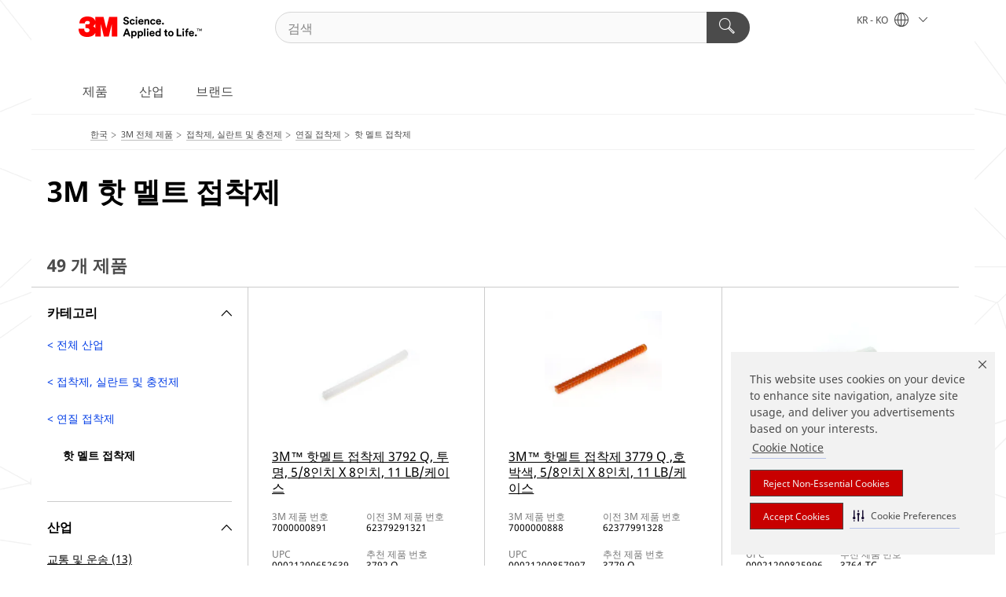

--- FILE ---
content_type: text/html; charset=UTF-8
request_url: https://www.3m.co.kr/3M/ko_KR/p/c/adhesives/flexible/hot-melt/
body_size: 23925
content:
<!DOCTYPE html>
<html lang="ko-KR">
 <head><meta http-equiv="X-UA-Compatible" content="IE=EDGE"><script type="text/javascript" src="https://cdn-prod.securiti.ai/consent/auto_blocking/0638aaa2-354a-44c0-a777-ea4db9f7bf8a/6334aca6-9626-4425-9d64-c7906f08390c.js"></script><script>(function(){var s=document.createElement('script');s.src='https://cdn-prod.securiti.ai/consent/cookie-consent-sdk-loader.js';s.setAttribute('data-tenant-uuid', '0638aaa2-354a-44c0-a777-ea4db9f7bf8a');s.setAttribute('data-domain-uuid', '6334aca6-9626-4425-9d64-c7906f08390c');s.setAttribute('data-backend-url', 'https://app.securiti.ai');s.setAttribute('data-skip-css', 'false');s.defer=true;var parent_node=document.head || document.body;parent_node.appendChild(s);})()</script><script src="https://tags.tiqcdn.com/utag/3m/3m-apac/prod/utag.sync.js"></script><script>if (typeof utag_data == 'undefined') utag_data = {};</script><style>.MMM--site-bd .mds-wrapper p{margin:0;}.mds-wrapper .mds-titleWithText_content--body p, .mds-wrapper .mds-stackableimages_container--content p, .mds-wrapper .mds-content-cards_grid_card_body .mds-font_body p, .mds-wrapper .mds-contentCTA_content--body p, .mds-wrapper .mds-accordion_content--text>p, .mds-wrapper .mds-tabs_items--content>div>p, .mds-wrapper .mds-verticaltabs_content--text>p{margin-bottom:15px;}.MMM--site-bd .mds-wrapper .mds-margin_large--bottom{margin-bottom: 20px;}.MMM--site-bd .mds-wrapper .mds-margin_large--top{margin-top: 20px;}.MMM--site-bd .mds-wrapper ol{margin:0;}.MMM--site-bd .mds-wrapper .mds-titleWithText_content--body ol, .MMM--site-bd .mds-wrapper .mds-titleWithText_content--body ul, .MMM--site-bd .mds-wrapper .mds-stackableimages_container--content ol, .MMM--site-bd .mds-wrapper .mds-stackableimages_container--content ul, .MMM--site-bd .mds-wrapper .mds-content-cards_grid_card_body .mds-font_body ol, .MMM--site-bd .mds-wrapper .mds-content-cards_grid_card_body .mds-font_body ul, .MMM--site-bd .mds-wrapper .mds-contentCTA_content--body ol, .MMM--site-bd .mds-wrapper .mds-contentCTA_content--body ul, .MMM--site-bd .mds-wrapper .mds-accordion_content--text>ol, .MMM--site-bd .mds-wrapper .mds-accordion_content--text>ul, .MMM--site-bd .mds-wrapper .mds-tabs_items--content>div>ol, .MMM--site-bd .mds-wrapper .mds-tabs_items--content>div>ul, .MMM--site-bd .mds-wrapper .mds-verticaltabs_content--text>ol, .MMM--site-bd .mds-wrapper .mds-verticaltabs_content--text>ul{padding-left: 22px;}</style><style>.MMM--themeWrapper .rC-06-Toggle .tabs .MMM--vListtohList ul li{ line-height: 2; }</style>
<title>3M 핫 멜트 접착제 | 한국쓰리엠</title>
  <meta charset="utf-8">
  <meta name="viewport" content="width=device-width, initial-scale=1.0">
<meta name="DCSext.Business" content="Safety & Industrial Bus Group">
<meta name="DCSext.CDC" content="AD">
<meta name="DCSext.Hierarchy" content="GPH10125">
<meta name="DCSext.ewcd_url" content="Z6_79L2HO02KO3O10Q639V7L0A534 | Z6_79L2HO02KG6I50QDV8OC6DIF57">
<meta name="DCSext.locale" content="ko_KR">
<meta name="DCSext.page" content="CORP_SNAPS_GPH_KR">
<meta name="DCSext.platform" content="FUZE">
<meta name="DCSext.site" content="CORP_SNAPS_GPH">
<meta name="WT.dcsvid" content="">
<meta name="application-name" content="MMM-ext">
<meta name="dc_coverage" content="KR">
<meta name="description" content="핫 멜트 접착제">
<meta name="entity.categoryId" content="GPH10125">
<meta name="format-detection" content="telephone=no">
<meta name="generatedBySNAPS" content="true">
<meta http-equiv="cleartype" content="on">
<meta http-equiv="format-detection" content="telephone=no">
<meta http-equiv="imagetoolbar" content="no">
<meta name="mmmsite" content="CORP_SNAPS_GPH">
<meta name="pageTemplateId" content="PageSlot">
<meta name="mmm:serp" content="https://www.3m.co.kr/3M/ko_KR/p/c/adhesives/flexible/hot-melt/"/>
<link rel="canonical" href="https://www.3m.co.kr/3M/ko_KR/p/c/adhesives/flexible/hot-melt/" /><!--  <PageMap><DataObject type="server"><Attribute name="node">fd-1 | WebSphere_Portal</Attribute>
<Attribute name="placeUniquename">CORP_SNAPS_GPH</Attribute>
<Attribute name="sitebreadcrumb">Z6_79L2HO02KG6I50QDV8OC6DIF57</Attribute>
<Attribute name="themeVersion">2025.12</Attribute>
<Attribute name="pageUniquename">CORP_SNAPS_GPH_KR</Attribute>
</DataObject>
<DataObject type="page"><Attribute name="site">Z6_79L2HO02KO3O10Q639V7L0A534 | CORP_SNAPS_GPH</Attribute>
<Attribute name="currentpage">Z6_79L2HO02KG6I50QDV8OC6DIF57</Attribute>
<Attribute name="currentuniquename">CORP_SNAPS_GPH_KR</Attribute>
</DataObject>
</PageMap> --><link rel="shortcut icon" type="image/ico" href="/favicon.ico" />
<link rel="apple-touch-icon-precomposed" sizes="57x57" href="/3m_theme_assets/themes/3MTheme/assets/images/unicorn/3M_Bookmark_Icon_57x57.png" />
<link rel="apple-touch-icon-precomposed" sizes="60x60" href="/3m_theme_assets/themes/3MTheme/assets/images/unicorn/3M_Bookmark_Icon_60x60.png" />
<link rel="apple-touch-icon-precomposed" sizes="72x72" href="/3m_theme_assets/themes/3MTheme/assets/images/unicorn/3M_Bookmark_Icon_72x72.png" />
<link rel="apple-touch-icon-precomposed" sizes="76x76" href="/3m_theme_assets/themes/3MTheme/assets/images/unicorn/3M_Bookmark_Icon_76x76.png" />
<link rel="apple-touch-icon-precomposed" sizes="114x114" href="/3m_theme_assets/themes/3MTheme/assets/images/unicorn/3M_Bookmark_Icon_114x114.png" />
<link rel="apple-touch-icon-precomposed" sizes="120x120" href="/3m_theme_assets/themes/3MTheme/assets/images/unicorn/3M_Bookmark_Icon_120x120.png" />
<link rel="apple-touch-icon-precomposed" sizes="144x144" href="/3m_theme_assets/themes/3MTheme/assets/images/unicorn/3M_Bookmark_Icon_144x144.png" />
<link rel="apple-touch-icon-precomposed" sizes="152x152" href="/3m_theme_assets/themes/3MTheme/assets/images/unicorn/3M_Bookmark_Icon_152x152.png" />
<link rel="apple-touch-icon-precomposed" sizes="180x180" href="/3m_theme_assets/themes/3MTheme/assets/images/unicorn/3M_Bookmark_Icon_180x180.png" />
<meta name="msapplication-TileColor" content="#ffffff" />
<meta name="msapplication-square70x70logo" content="/3m_theme_assets/themes/3MTheme/assets/images/unicorn/smalltile.png" />
<meta name="msapplication-square150x150logo" content="/3m_theme_assets/themes/3MTheme/assets/images/unicorn/mediumtile.png" />
<meta name="msapplication-wide310x150logo" content="/3m_theme_assets/themes/3MTheme/assets/images/unicorn/widetile.png" />
<meta name="msapplication-square310x310logo" content="/3m_theme_assets/themes/3MTheme/assets/images/unicorn/largetile.png" />
<link rel="alternate" hreflang="es-GT" href="https://www.3m.com.gt/3M/es_GT/p/c/adhesives/flexible/hot-melt/" /><link rel="alternate" hreflang="ko-KR" href="https://www.3m.co.kr/3M/ko_KR/p/c/adhesives/flexible/hot-melt/" /><link rel="alternate" hreflang="es-MX" href="https://www.3m.com.mx/3M/es_MX/p/c/adhesivos/adhesivos-flexibles/adhesivos-termofusibles/" /><link rel="alternate" hreflang="fr-BE" href="https://www.3mbelgique.be/3M/fr_BE/p/c/colles/colles-flexibles/colles-thermofusibles/" /><link rel="alternate" hreflang="es-PA" href="https://www.3m.com.pa/3M/es_PA/p/c/adhesives/flexible/hot-melt/" /><link rel="alternate" hreflang="zh-TW" href="https://www.3m.com.tw/3M/zh_TW/p/c/adhesives/flexible/hot-melt/" /><link rel="alternate" hreflang="es-HN" href="https://www.3m.com.hn/3M/es_HN/p/c/adhesives/flexible/hot-melt/" /><link rel="alternate" hreflang="hu-HU" href="https://www.3mmagyarorszag.hu/3M/hu_HU/p/c/ragasztok/rugalmas-ragasztok/olvadekragasztok/" /><link rel="alternate" hreflang="th-TH" href="https://www.3m.co.th/3M/th_TH/p/c/adhesives/flexible/hot-melt/" /><link rel="alternate" hreflang="es-CL" href="https://www.3mchile.cl/3M/es_CL/p/c/adhesivos/adhesivos-flexibles/adhesivos-termofusibles/" /><link rel="alternate" hreflang="da-DK" href="https://www.3mdanmark.dk/3M/da_DK/p/c/klaebemidler-forseglingsmidler-og-fyldstoffer/fleksible-lime/smeltelim/" /><link rel="alternate" hreflang="tr-TR" href="https://www.3m.com.tr/3M/tr_TR/p/c/yapistirici-mastik-ve-dolgular/esnek-yapistiricilar/hot-melt-yapistiricilar/" /><link rel="alternate" hreflang="en-JM" href="https://www.3m.com.jm/3M/en_JM/p/c/adhesives/flexible/hot-melt/" /><link rel="alternate" hreflang="pt-PT" href="https://www.3m.com.pt/3M/pt_PT/p/c/adesivos/adesivos-flexiveis/adesivos-termofusiveis/" /><link rel="alternate" hreflang="vi-VN" href="https://www.3m.com.vn/3M/vi_VN/p/c/adhesives/flexible/hot-melt/" /><link rel="alternate" hreflang="en-US" href="https://www.3m.com/3M/en_US/p/c/adhesives/flexible/hot-melt/" /><link rel="alternate" hreflang="sv-SE" href="https://www.3msverige.se/3M/sv_SE/p/c/lim/flexibla-lim/smaltlim/" /><link rel="alternate" hreflang="es-BO" href="https://www.3m.com.bo/3M/es_BO/p/c/adhesives/flexible/hot-melt/" /><link rel="alternate" hreflang="en-SG" href="https://www.3m.com.sg/3M/en_SG/p/c/adhesives/flexible/hot-melt/" /><link rel="alternate" hreflang="es-DO" href="https://www.3m.com.do/3M/es_DO/p/c/adhesives/flexible/hot-melt/" /><link rel="alternate" hreflang="en-NZ" href="https://www.3mnz.co.nz/3M/en_NZ/p/c/adhesives/flexible/hot-melt/" /><link rel="alternate" hreflang="es-UY" href="https://www.3m.com.uy/3M/es_UY/p/c/adhesives/flexible/hot-melt/" /><link rel="alternate" hreflang="de-CH" href="https://www.3mschweiz.ch/3M/de_CH/p/c/klebstoffe/flexible-klebstoffe/heissschmelzkleber/" /><link rel="alternate" hreflang="en-HR" href="https://www.3m.com.hr/3M/hr_HR/p/c/adhesives/flexible/hot-melt/" /><link rel="alternate" hreflang="en-LV" href="https://www.3m.com.lv/3M/lv_LV/p/c/adhesives/flexible/hot-melt/" /><link rel="alternate" hreflang="fi-FI" href="https://www.3msuomi.fi/3M/fi_FI/p/c/liimat/joustavat-liimat/kuumaliimat/" /><link rel="alternate" hreflang="en-IL" href="https://www.3misrael.co.il/3M/en_IL/p/c/adhesives/flexible/hot-melt/" /><link rel="alternate" hreflang="en-PR" href="https://www.3m.com.pr/3M/en_PR/p/c/adhesives/flexible/hot-melt/" /><link rel="alternate" hreflang="fr-FR" href="https://www.3mfrance.fr/3M/fr_FR/p/c/colles/colles-flexibles/colles-thermofusibles/" /><link rel="alternate" hreflang="de-AT" href="https://www.3maustria.at/3M/de_AT/p/c/klebstoffe/flexible-klebstoffe/heissschmelzkleber/" /><link rel="alternate" hreflang="fr-CH" href="https://www.3msuisse.ch/3M/fr_CH/p/c/colles/colles-flexibles/colles-thermofusibles/" /><link rel="alternate" hreflang="en-ID" href="https://www.3m.co.id/3M/en_ID/p/c/adhesives/flexible/hot-melt/" /><link rel="alternate" hreflang="no-NO" href="https://www.3mnorge.no/3M/no_NO/p/c/lim/fleksible-limtyper/smeltelim/" /><link rel="alternate" hreflang="en-AU" href="https://www.3m.com.au/3M/en_AU/p/c/adhesives/flexible/hot-melt/" /><link rel="alternate" hreflang="nl-NL" href="https://www.3mnederland.nl/3M/nl_NL/p/c/lijmen/flexibele-lijmen/hot-melt-lijmen/" /><link rel="alternate" hreflang="fr-CA" href="https://www.3mcanada.ca/3M/fr_CA/p/c/adhesifs/adhesifs-souples/adhesifs-thermofusibles/" /><link rel="alternate" hreflang="es-AR" href="https://www.3m.com.ar/3M/es_AR/p/c/adhesivos/adhesivos-flexibles/adhesivos-termofusibles/" /><link rel="alternate" hreflang="es-CR" href="https://www.3m.co.cr/3M/es_CR/p/c/adhesivos/adhesivos-flexibles/adhesivos-termofusibles/" /><link rel="alternate" hreflang="en-MY" href="https://www.3m.com.my/3M/en_MY/p/c/adhesives/flexible/hot-melt/" /><link rel="alternate" hreflang="es-SV" href="https://www.3m.com.sv/3M/es_SV/p/c/adhesives/flexible/hot-melt/" /><link rel="alternate" hreflang="pt-BR" href="https://www.3m.com.br/3M/pt_BR/p/c/adesivos-selantes-enchimentos/adesivos-flexiveis/adesivos-hot-melt/" /><link rel="alternate" hreflang="de-DE" href="https://www.3mdeutschland.de/3M/de_DE/p/c/klebestoffe-dichtmassen-und-fullstoffe/flexible-klebstoffe/heissschmelzkleber/" /><link rel="alternate" hreflang="en-BG" href="https://www.3mbulgaria.bg/3M/bg_BG/p/c/adhesives/flexible/hot-melt/" /><link rel="alternate" hreflang="cs-CZ" href="https://www.3m.cz/3M/cs_CZ/p/c/lepidla/pruzna-lepidla/tavna-lepidla/" /><link rel="alternate" hreflang="pl-PL" href="https://www.3mpolska.pl/3M/pl_PL/p/c/kleje/elastyczne-kleje/kleje-termotopliwe/" /><link rel="alternate" hreflang="en-RS" href="https://www.3m.co.rs/3M/sr_RS/p/c/adhesives/flexible/hot-melt/" /><link rel="alternate" hreflang="en-EE" href="https://www.3m.com.ee/3M/et_EE/p/c/adhesives/flexible/hot-melt/" /><link rel="alternate" hreflang="sk-SK" href="https://www.3mslovensko.sk/3M/sk_SK/p/c/lepidla/pruzne-lepidla/tavne-lepidla/" /><link rel="alternate" hreflang="it-IT" href="https://www.3mitalia.it/3M/it_IT/p/c/adesivi/adesivi-flessibili/adesivi-hot-melt/" /><link rel="alternate" hreflang="en-RO" href="https://www.3m.com.ro/3M/ro_RO/p/c/adhesives/flexible/hot-melt/" /><link rel="alternate" hreflang="en-IE" href="https://www.3mireland.ie/3M/en_IE/p/c/adhesives/flexible/hot-melt/" /><link rel="alternate" hreflang="en-CA" href="https://www.3mcanada.ca/3M/en_CA/p/c/adhesives/flexible/hot-melt/" /><link rel="alternate" hreflang="nl-BE" href="https://www.3mbelgie.be/3M/nl_BE/p/c/lijmen/flexibele-lijmen/hot-melt-lijmen/" /><link rel="alternate" hreflang="es-ES" href="https://www.3m.com.es/3M/es_ES/p/c/adhesivos/adhesivos-flexibles/adhesivos-termofusibles/" /><link rel="alternate" hreflang="en-MA" href="https://www.3mmaroc.ma/3M/fr_MA/p/c/adhesives/flexible/hot-melt/" /><link rel="alternate" hreflang="ja-JP" href="https://www.3mcompany.jp/3M/ja_JP/p/c/adhesives/flexible/hot-melt/" /><link rel="alternate" hreflang="es-CO" href="https://www.3m.com.co/3M/es_CO/p/c/adhesivos/adhesivos-flexibles/adhesivos-termofusibles/" /><link rel="alternate" hreflang="en-SI" href="https://www.3m.com/3M/sl_SI/p/c/adhesives/flexible/hot-melt/" /><link rel="alternate" hreflang="en-KZ" href="https://www.3mkazakhstan.com/3M/ru_KZ/p/c/adhesives/flexible/hot-melt/" /><link rel="alternate" hreflang="en-LT" href="https://www.3mlietuva.lt/3M/lt_LT/p/c/adhesives/flexible/hot-melt/" /><link rel="alternate" hreflang="es-PY" href="https://www.3m.com.py/3M/es_PY/p/c/adhesives/flexible/hot-melt/" /><link rel="alternate" hreflang="en-GR" href="https://www.3mhellas.gr/3M/el_GR/p/c/adhesives/flexible/hot-melt/" /><link rel="alternate" hreflang="es-EC" href="https://www.3m.com.ec/3M/es_EC/p/c/adhesives/flexible/hot-melt/" /><link rel="alternate" hreflang="en-IN" href="https://www.3mindia.in/3M/en_IN/p/c/adhesives/flexible/hot-melt/" /><link rel="alternate" hreflang="es-NI" href="https://www.3m.com.ni/3M/es_NI/p/c/adhesivos/adhesivos-flexibles/adhesivos-termofusibles/" /><link rel="alternate" hreflang="en-TT" href="https://www.3m.com.tt/3M/en_TT/p/c/adhesives/flexible/hot-melt/" /><link rel="alternate" hreflang="es-PE" href="https://www.3m.com.pe/3M/es_PE/p/c/adhesivos/adhesivos-flexibles/adhesivos-termofusibles/" /><link rel="alternate" hreflang="en-PH" href="https://www.3mphilippines.com.ph/3M/en_PH/p/c/adhesives/flexible/hot-melt/" /><link rel="alternate" hreflang="en-GB" href="https://www.3m.co.uk/3M/en_GB/p/c/adhesives/flexible/hot-melt/" /><link rel="stylesheet" href="/3m_theme_assets/themes/3MTheme/assets/css/build/phoenix.css?v=3.179.0" />
<link rel="stylesheet" href="/3m_theme_assets/themes/3MTheme/assets/css/unicorn-icons.css?v=3.179.0" />
<link rel="stylesheet" media="print" href="/3m_theme_assets/themes/3MTheme/assets/css/build/unicorn-print.css?v=3.179.0" />
<link rel="stylesheet" href="/3m_theme_assets/static/MDS/mammoth.css?v=3.179.0" />
<link rel="stylesheet" href="/3m_theme_assets/themes/3MTheme/assets/css/build/unicorn_theme/fonts/NotoSans/NotoSans.css" />
<!--[if IE]><![endif]-->
<!--[if (IE 8)|(IE 7)]>
<script type="text/javascript">
document.getElementById("js-main_style").setAttribute("href", "");
</script>

<![endif]-->
<!--[if lte IE 6]><![endif]-->
<script type="text/javascript" src="/3m_theme_assets/themes/3MTheme/assets/scripts/mmmSettings.js"></script><link rel="stylesheet" href="/3m_theme_assets/themes/3MTheme/assets/css/build/gsn.css" />
<link rel="stylesheet" href="/3m_theme_assets/themes/3MTheme/assets/css/static/MyAccountDropdown/MyAccountDropdown.css" />


<script>(window.BOOMR_mq=window.BOOMR_mq||[]).push(["addVar",{"rua.upush":"false","rua.cpush":"false","rua.upre":"false","rua.cpre":"false","rua.uprl":"false","rua.cprl":"false","rua.cprf":"false","rua.trans":"","rua.cook":"false","rua.ims":"false","rua.ufprl":"false","rua.cfprl":"false","rua.isuxp":"false","rua.texp":"norulematch","rua.ceh":"false","rua.ueh":"false","rua.ieh.st":"0"}]);</script>
                              <script>!function(e){var n="https://s.go-mpulse.net/boomerang/";if("False"=="True")e.BOOMR_config=e.BOOMR_config||{},e.BOOMR_config.PageParams=e.BOOMR_config.PageParams||{},e.BOOMR_config.PageParams.pci=!0,n="https://s2.go-mpulse.net/boomerang/";if(window.BOOMR_API_key="UWRYR-C88R8-XEZDS-AZ97P-LXP2F",function(){function e(){if(!o){var e=document.createElement("script");e.id="boomr-scr-as",e.src=window.BOOMR.url,e.async=!0,i.parentNode.appendChild(e),o=!0}}function t(e){o=!0;var n,t,a,r,d=document,O=window;if(window.BOOMR.snippetMethod=e?"if":"i",t=function(e,n){var t=d.createElement("script");t.id=n||"boomr-if-as",t.src=window.BOOMR.url,BOOMR_lstart=(new Date).getTime(),e=e||d.body,e.appendChild(t)},!window.addEventListener&&window.attachEvent&&navigator.userAgent.match(/MSIE [67]\./))return window.BOOMR.snippetMethod="s",void t(i.parentNode,"boomr-async");a=document.createElement("IFRAME"),a.src="about:blank",a.title="",a.role="presentation",a.loading="eager",r=(a.frameElement||a).style,r.width=0,r.height=0,r.border=0,r.display="none",i.parentNode.appendChild(a);try{O=a.contentWindow,d=O.document.open()}catch(_){n=document.domain,a.src="javascript:var d=document.open();d.domain='"+n+"';void(0);",O=a.contentWindow,d=O.document.open()}if(n)d._boomrl=function(){this.domain=n,t()},d.write("<bo"+"dy onload='document._boomrl();'>");else if(O._boomrl=function(){t()},O.addEventListener)O.addEventListener("load",O._boomrl,!1);else if(O.attachEvent)O.attachEvent("onload",O._boomrl);d.close()}function a(e){window.BOOMR_onload=e&&e.timeStamp||(new Date).getTime()}if(!window.BOOMR||!window.BOOMR.version&&!window.BOOMR.snippetExecuted){window.BOOMR=window.BOOMR||{},window.BOOMR.snippetStart=(new Date).getTime(),window.BOOMR.snippetExecuted=!0,window.BOOMR.snippetVersion=12,window.BOOMR.url=n+"UWRYR-C88R8-XEZDS-AZ97P-LXP2F";var i=document.currentScript||document.getElementsByTagName("script")[0],o=!1,r=document.createElement("link");if(r.relList&&"function"==typeof r.relList.supports&&r.relList.supports("preload")&&"as"in r)window.BOOMR.snippetMethod="p",r.href=window.BOOMR.url,r.rel="preload",r.as="script",r.addEventListener("load",e),r.addEventListener("error",function(){t(!0)}),setTimeout(function(){if(!o)t(!0)},3e3),BOOMR_lstart=(new Date).getTime(),i.parentNode.appendChild(r);else t(!1);if(window.addEventListener)window.addEventListener("load",a,!1);else if(window.attachEvent)window.attachEvent("onload",a)}}(),"".length>0)if(e&&"performance"in e&&e.performance&&"function"==typeof e.performance.setResourceTimingBufferSize)e.performance.setResourceTimingBufferSize();!function(){if(BOOMR=e.BOOMR||{},BOOMR.plugins=BOOMR.plugins||{},!BOOMR.plugins.AK){var n=""=="true"?1:0,t="",a="gqh2ymix3ihzu2licqkq-f-7e0ab1354-clientnsv4-s.akamaihd.net",i="false"=="true"?2:1,o={"ak.v":"39","ak.cp":"832420","ak.ai":parseInt("281472",10),"ak.ol":"0","ak.cr":9,"ak.ipv":4,"ak.proto":"h2","ak.rid":"f0486b36","ak.r":47394,"ak.a2":n,"ak.m":"dsca","ak.n":"essl","ak.bpcip":"52.15.172.0","ak.cport":38420,"ak.gh":"23.33.84.201","ak.quicv":"","ak.tlsv":"tls1.3","ak.0rtt":"","ak.0rtt.ed":"","ak.csrc":"-","ak.acc":"","ak.t":"1768428565","ak.ak":"hOBiQwZUYzCg5VSAfCLimQ==t13gCivuxo/OtP6VXxUFqQL3V9vv40hf9w/Ie51dv+Cav1fXJ30xxqBEYbtzGOthlnI1eFTPrbunwoh1rhq1o6Yc9ZTF4NrPDlMXUGibx+RrU0G6XRLksjehhvKc12sqZrt8PfzkAe9t3M/fwjTsQEDaKVzEsX7tPfng9RHq/Itfv/ZqLyVM/iaIdXqOzvHOrV7+bFP8+dDxN2kR9XHMr7No/vuadvTFGHGpfekIsjYfIQK39oy9XmkWNsPQm4t/op0riEG8I96Dlj3/d/1KVQtJ9pAcLPNwqMAeZE0QgIkiLF9idDlSh00NCtyWY4PG2Zl6uzU8sM0b3Q8wswcnH75MRh3tTrjPWL36pQ14fQZTC/YPw81x6SF6uF9iBK2g63VL95iU/GgEjWA0Keoy77TI1iXSz0JrOX4K/iTUpZE=","ak.pv":"279","ak.dpoabenc":"","ak.tf":i};if(""!==t)o["ak.ruds"]=t;var r={i:!1,av:function(n){var t="http.initiator";if(n&&(!n[t]||"spa_hard"===n[t]))o["ak.feo"]=void 0!==e.aFeoApplied?1:0,BOOMR.addVar(o)},rv:function(){var e=["ak.bpcip","ak.cport","ak.cr","ak.csrc","ak.gh","ak.ipv","ak.m","ak.n","ak.ol","ak.proto","ak.quicv","ak.tlsv","ak.0rtt","ak.0rtt.ed","ak.r","ak.acc","ak.t","ak.tf"];BOOMR.removeVar(e)}};BOOMR.plugins.AK={akVars:o,akDNSPreFetchDomain:a,init:function(){if(!r.i){var e=BOOMR.subscribe;e("before_beacon",r.av,null,null),e("onbeacon",r.rv,null,null),r.i=!0}return this},is_complete:function(){return!0}}}}()}(window);</script></head>
<body class="MMM--bodyContain MMM--body_1440"><div class="MMM--skipMenu" id="top"><ul class="MMM--skipList"><li><a href="#js-gsnMenu">다른 국가로 이동</a></li><li><a href="#ssnMenu">사이트창으로 이동</a></li><li><a href="#pageContent">페이지로 이동</a></li><li><a href="#js-searchBar">검색창으로 이동</a></li><li><a href="#help--links">연락처 정보로 이동</a></li><li><a href="/3M/ko_KR/company-kr/site-map/">사이트맵</a></li></ul>
</div>

    <div id="js-bodyWrapper" class="MMM--themeWrapper">
        <div class="m-dropdown-list_overlay"></div>
    <nav class="m-nav">      
      <div class="is-header_container h-fitWidth m-header_container">
        <div class="m-header">          
          <a href="/3M/ko_KR/company-kr/" aria-label="3M Logo - Opens in a new window" class="is-3MLogo m-header_logo l-smallMarginRight h-linkNoUnderline l-centerVertically" title="한국 3M">
            <img class="h-onDesktop m-header_logoImg" src="/3m_theme_assets/themes/3MTheme/assets/images/unicorn/Logo.svg" alt="3M Logo" />
            <img class="h-notOnDesktop l-img" src="/3m_theme_assets/themes/3MTheme/assets/images/unicorn/Logo_mobile.png" alt="3M Logo" />
          </a>                          

          

<div class="m-header_search l-smallMarginRight">
  <form class="h-fitHeight" id="typeahead-root" action="/3M/ko_KR/p/">
    <input id="js-searchBar" class="m-header_searchbar h-fitWidth h-fitHeight l-centerVertically is-searchbar" name="Ntt" type="search" placeholder="검색" aria-label="검색">
    <button class="m-header_searchbutton" type="submit" value="검색" aria-label="검색">
      <i class="MMM--icn MMM--icn_search color--white"></i>
    </button>
  </form>
</div>


          <div style="display: inline-block" class="h-notOnDesktop">
            <div class="m-header_menu l-centerVertically h-notOnDesktop">
              <a href="#" class="h-linkNoUnderline link--dark is-header_menuLink is-collapsed m-header_menuLink" aria-haspopup="true" aria-controls="navOptions" aria-label="오픈 내비게이션" data-openlabel="오픈 내비게이션" data-closelabel="닫기">
                <i class="MMM--icn MMM--icn_hamburgerMenu is-header_menuIcon m-header_menuIcn"></i>
              </a>
              <i class="MMM--icn MMM--icn_close link--dark m-header_hiddenIcn m-header_menuIcn"></i>
            </div>
          </div>
          <div class="m-header--fix"></div>
        </div>
                
        
        <div class="m-header-madbar h-notOnDesktop">
          <div class="MAD-Bar">
            <div class="m-account mad-section">
              
            </div>
          </div>
        </div>
                
        <div class="m-header_overlay"></div>
        
        <!-- Profile Management Pop-Up -->

        <div class="is-dropdown h-hidden m-navbar_container">
          <div class="m-navbar_overlay h-fitHeight h-notOnMobile is-overlay h-notOnDesktop"></div>
          <div class="m-navbar">
            <div class="m-navbar_level-1 js-navbar_level-1">

              
              <div class="m-navbar_localization l-centerVertically">
                <a href="#" class="link--dark l-centerVertically is-localeToggle">KR - KO
                  <i class="MMM--icn MMM--icn_localizationGlobe l-centerVertically m-navbar_localGlobe" style="padding-left: 5px;"></i>
                  <i class="MMM--icn MMM--icn_down_arrow h-onDesktop" style="padding-left: 10px; font-size: 11px;"></i></a>
              </div>
              <div id="js-gsnMenu" class="m-navbar_nav">

                
<ul id="navOptions" role="menubar">
<li class="m-navbar_listItem">
        <a href="#" id="navbar_link-products" class="is-navbar_link m-navbar_link" aria-haspopup="true" aria-expanded="false">제품</a>
      </li><li class="m-navbar_listItem">
        <a href="#" id="navbar_link-industries" class="is-navbar_link m-navbar_link" aria-haspopup="true" aria-expanded="false">산업</a>
      </li><li class="m-navbar_listItem">
        <a href="#" id="navbar_link-brands" class="is-navbar_link m-navbar_link" aria-haspopup="true" aria-expanded="false">브랜드</a>
      </li>
</ul>
<div class="m-navbar_localOverlay is-localePopUp h-hidden">
  <div class="m-navbar_localPopup m-navbar_popup font--standard" aria-modal="true" role="dialog" aria-label="language switcher dialog">
    <button
      class="m-navbar-localClose m-btn--close color--silver is-close h-notOnDesktop"
      aria-label="닫기"><i class="MMM--icn MMM--icn_close"></i></button>
    <div class="font--standard m-navbar_popupTitle">한국 3M</div>
    <form>
      <div class="font--standard m-navbar_popupOptions"><input type="radio" name="locale" value="https://www.3m.co.kr/3M/ko_KR/p/c/adhesives/flexible/hot-melt/" id="locale-kr-ko" class="m-radioInput" checked>
      	    <label class="m-radioInput_label" for="locale-kr-ko">한국어 - KO</label><br></div>
      <a href="https://www.3m.com/3M/en_US/select-location/" aria-label="3M 지역찾기" class="link">3M 지역찾기</a>
      <button type="submit" value="제출" class="m-btn m-btn--red m-navbar_localeSave is-saveLocale">저장</button>
    </form>
  </div>
  <div class="m-overlay h-onDesktop is-close"></div>
</div>
              </div>
            </div>

            <div class="m-dropdown-list js-navbar_level-2">

              <!-- Dropdown Lists Header -->
<div class="m-dropdown-list_header">
  <button class="m-dropdown-list_backBtn js-dropdown-list_backBtn">
    <i class="MMM--icn MMM--icn_lt2"></i>
  </button>
  <div class="m-dropdown-list_title">
<label id="dropdown-list_products-title">제품</label>
      <label id="dropdown-list_industries-title">산업</label>
      <label id="dropdown-list_brands-title">브랜드</label>
      
  </div>
</div><!-- End of the dropdown list header --><ul id="products-list" class="l-dropdown-list_container" role="menu" aria-hidden="true"><li class="l-dropdown-list" role="menuitem">
      <a href="/3M/ko_KR/p/c/home/" aria-label="가정용품" class="isInside MMM--basicLink">
        가정용품
      </a>
    </li><li class="l-dropdown-list" role="menuitem">
      <a href="/3M/ko_KR/p/c/ppe/" aria-label="개인안전보호구" class="isInside MMM--basicLink">
        개인안전보호구
      </a>
    </li><li class="l-dropdown-list" role="menuitem">
      <a href="/3M/ko_KR/p/c/building-materials/" aria-label="건축 자재" class="isInside MMM--basicLink">
        건축 자재
      </a>
    </li><li class="l-dropdown-list" role="menuitem">
      <a href="/3M/ko_KR/p/c/tools-equipment/" aria-label="공구 및 장비" class="isInside MMM--basicLink">
        공구 및 장비
      </a>
    </li><li class="l-dropdown-list" role="menuitem">
      <a href="/3M/ko_KR/p/c/dental-orthodontics/" aria-label="덴탈 및 교정" class="isInside MMM--basicLink">
        덴탈 및 교정
      </a>
    </li><li class="l-dropdown-list" role="menuitem">
      <a href="/3M/ko_KR/p/c/labels/" aria-label="라벨" class="isInside MMM--basicLink">
        라벨
      </a>
    </li><li class="l-dropdown-list" role="menuitem">
      <a href="/3M/ko_KR/p/c/office-supplies/" aria-label="사무용품" class="isInside MMM--basicLink">
        사무용품
      </a>
    </li><li class="l-dropdown-list" role="menuitem">
      <a href="/3M/ko_KR/p/c/abrasives/" aria-label="연마재" class="isInside MMM--basicLink">
        연마재
      </a>
    </li><li class="l-dropdown-list" role="menuitem">
      <a href="/3M/ko_KR/p/c/lubricants/" aria-label="윤활제" class="isInside MMM--basicLink">
        윤활제
      </a>
    </li><li class="l-dropdown-list" role="menuitem">
      <a href="/3M/ko_KR/p/c/medical/" aria-label="의료용 제품" class="isInside MMM--basicLink">
        의료용 제품
      </a>
    </li><li class="l-dropdown-list" role="menuitem">
      <a href="/3M/ko_KR/p/c/insulation/" aria-label="인슐레이션" class="isInside MMM--basicLink">
        인슐레이션
      </a>
    </li><li class="l-dropdown-list" role="menuitem">
      <a href="/3M/ko_KR/p/c/automotive-parts-hardware/" aria-label="자동차 부품 및 하드웨어" class="isInside MMM--basicLink">
        자동차 부품 및 하드웨어
      </a>
    </li><li class="l-dropdown-list" role="menuitem">
      <a href="/3M/ko_KR/p/c/electrical/" aria-label="전기 공사 솔루션" class="isInside MMM--basicLink">
        전기 공사 솔루션
      </a>
    </li><li class="l-dropdown-list" role="menuitem">
      <a href="/3M/ko_KR/p/c/electronics-components/" aria-label="전자부품" class="isInside MMM--basicLink">
        전자부품
      </a>
    </li><li class="l-dropdown-list" role="menuitem">
      <a href="/3M/ko_KR/p/c/adhesives/" aria-label="접착제, 실란트 및 충전제" class="isInside MMM--basicLink">
        접착제, 실란트 및 충전제
      </a>
    </li><li class="l-dropdown-list" role="menuitem">
      <a href="/3M/ko_KR/p/c/advanced-materials/" aria-label="첨단 소재" class="isInside MMM--basicLink">
        첨단 소재
      </a>
    </li><li class="l-dropdown-list" role="menuitem">
      <a href="/3M/ko_KR/p/c/cleaning-supplies/" aria-label="청소 및 세척 용품" class="isInside MMM--basicLink">
        청소 및 세척 용품
      </a>
    </li><li class="l-dropdown-list" role="menuitem">
      <a href="/3M/ko_KR/p/c/compounds-polishes/" aria-label="컴파운드 및 광택제" class="isInside MMM--basicLink">
        컴파운드 및 광택제
      </a>
    </li><li class="l-dropdown-list" role="menuitem">
      <a href="/3M/ko_KR/p/c/coatings/" aria-label="코팅제" class="isInside MMM--basicLink">
        코팅제
      </a>
    </li><li class="l-dropdown-list" role="menuitem">
      <a href="/3M/ko_KR/p/c/tapes/" aria-label="테이프" class="isInside MMM--basicLink">
        테이프
      </a>
    </li><li class="l-dropdown-list" role="menuitem">
      <a href="/3M/ko_KR/p/c/signage-marking/" aria-label="표지판 및 차선" class="isInside MMM--basicLink">
        표지판 및 차선
      </a>
    </li><li class="l-dropdown-list" role="menuitem">
      <a href="/3M/ko_KR/p/c/films-sheeting/" aria-label="필름 및 시트지" class="isInside MMM--basicLink">
        필름 및 시트지
      </a>
    </li><li class="l-dropdown-list_last-item" role="menuitem"><a class="l-dropdown-list_view-all-products" href="/3M/ko_KR/p/">3M 전체 제품 보기</a>     
      <button class="m-btn js-backtoTopBtn">
        <i class="MMM--icn MMM--icn_arrowUp"></i>
      </button>
    </li></ul>
<ul id="industries-list" class="l-dropdown-list_container" role="menu" aria-hidden="true"><li class="l-dropdown-list" role="menuitem">
      <a href="/3M/ko_KR/transportation-kr/" aria-label="교통 및 운송" class="MMM--basicLink">
        교통 및 운송
      </a>
    </li><li class="l-dropdown-list" role="menuitem">
      <a href="/3M/ko_KR/design-construction-kr/" aria-label="디자인 및 시공" class="MMM--basicLink">
        디자인 및 시공
      </a>
    </li><li class="l-dropdown-list" role="menuitem">
      <a href="/3M/ko_KR/commercial-solutions-kr/" aria-label="상업용 솔루션" class="MMM--basicLink">
        상업용 솔루션
      </a>
    </li><li class="l-dropdown-list" role="menuitem">
      <a href="/3M/ko_KR/consumer-kr/" aria-label="소비자 시장" class="MMM--basicLink">
        소비자 시장
      </a>
    </li><li class="l-dropdown-list" role="menuitem">
      <a href="/3M/ko_KR/safety-kr/" aria-label="안전" class="MMM--basicLink">
        안전
      </a>
    </li><li class="l-dropdown-list" role="menuitem">
      <a href="/3M/ko_KR/energy-kr/" aria-label="에너지" class="MMM--basicLink">
        에너지
      </a>
    </li><li class="l-dropdown-list" role="menuitem">
      <a href="/3M/ko_KR/automotive-kr/" aria-label="자동차" class="MMM--basicLink">
        자동차
      </a>
    </li><li class="l-dropdown-list" role="menuitem">
      <a href="/3M/ko_KR/electronics-kr/" aria-label="전자" class="MMM--basicLink">
        전자
      </a>
    </li><li class="l-dropdown-list" role="menuitem">
      <a href="/3M/ko_KR/manufacturing-kr/" aria-label="제조" class="MMM--basicLink">
        제조
      </a>
    </li><div class="l-dropdown-list_industries-image">
      <img class="img img_stretch mix-MMM--img_fancy" src="https://multimedia.3m.com/mws/media/1812021O/industry-feature-image.png" alt="자동차 공장 직원이 자동차 생산라인을 점검하고 있음">
      <p>3M에서는 전 세계의 문제 해결을 돕기 위해 거의 모든 산업에서 발굴하고 혁신합니다.</p>
    </div></ul>
<ul id="brands-list" class="l-dropdown-list_container" role="menu" aria-hidden="true"><li class="l-dropdown-list l-dropdown-list_brands" role="menuitem">  
      <div class="l-dropdown-logo_container">
        <div class="l-dropdown-logo_sprite">
          <img src="https://multimedia.3m.com/mws/media/1897922O/post-it-kr.png" alt="포스트잇®">
        </div>
        <label class="l-dropdown-logo_label">포스트잇®</label>
      </div>  
      <div class="l-dropdown-links_container"><a class="m-btn m-btn--red m-btn--fullWidth" href="https://www.post-it.co.kr/3M/ko_KR/p/" aria-label="포스트잇® 제품" >제품</a><a href="https://www.post-it.co.kr/3M/ko_KR/post-it-kr/" class="m-btn m-btn--light m-btn--fullWidth" aria-label="포스트잇® 브랜드 사이트">브랜드 사이트<i class="MMM--icn MMM--icn_arrowJump"></i></a>
      </div>
    </li><li class="l-dropdown-list l-dropdown-list_brands" role="menuitem">  
      <div class="l-dropdown-logo_container">
        <div class="l-dropdown-logo_sprite">
          <img src="https://multimedia.3m.com/mws/media/1897925O/scotch-brand-kr.png" alt="스카치™">
        </div>
        <label class="l-dropdown-logo_label">스카치™</label>
      </div>  
      <div class="l-dropdown-links_container"><a class="m-btn m-btn--red m-btn--fullWidth" href="https://www.scotchbrand.co.kr/3M/ko_KR/p/" aria-label="스카치™ 제품" >제품</a><a href="https://www.scotchbrand.co.kr/3M/ko_KR/scotch-brand-kr/" class="m-btn m-btn--light m-btn--fullWidth" aria-label="스카치™ 브랜드 사이트">브랜드 사이트<i class="MMM--icn MMM--icn_arrowJump"></i></a>
      </div>
    </li><li class="l-dropdown-list l-dropdown-list_brands" role="menuitem">  
      <div class="l-dropdown-logo_container">
        <div class="l-dropdown-logo_sprite">
          <img src="https://multimedia.3m.com/mws/media/1897926O/scotch-brite-kr.png" alt="스카치-브라이트™">
        </div>
        <label class="l-dropdown-logo_label">스카치-브라이트™</label>
      </div>  
      <div class="l-dropdown-links_container"><a class="m-btn m-btn--red m-btn--fullWidth" href="https://www.scotch-brite.co.kr/3M/ko_KR/p/" aria-label="스카치-브라이트™ 제품" >제품</a><a href="https://www.scotch-brite.co.kr/3M/ko_KR/scotch-brite-kr/" class="m-btn m-btn--light m-btn--fullWidth" aria-label="스카치-브라이트™ 브랜드 사이트">브랜드 사이트<i class="MMM--icn MMM--icn_arrowJump"></i></a>
      </div>
    </li><li class="l-dropdown-list l-dropdown-list_brands" role="menuitem">  
      <div class="l-dropdown-logo_container">
        <div class="l-dropdown-logo_sprite">
          <img src="https://multimedia.3m.com/mws/media/1897927O/nexcare-kr.png" alt="넥스케어™">
        </div>
        <label class="l-dropdown-logo_label">넥스케어™</label>
      </div>  
      <div class="l-dropdown-links_container"><a class="m-btn m-btn--red m-btn--fullWidth" href="https://www.nexcare.co.kr/3M/ko_KR/p/" aria-label="넥스케어™ 제품" >제품</a><a href="https://www.nexcare.co.kr/3M/ko_KR/nexcare-kr/" class="m-btn m-btn--light m-btn--fullWidth" aria-label="넥스케어™ 브랜드 사이트">브랜드 사이트<i class="MMM--icn MMM--icn_arrowJump"></i></a>
      </div>
    </li><li class="l-dropdown-list l-dropdown-list_brands" role="menuitem">  
      <div class="l-dropdown-logo_container">
        <div class="l-dropdown-logo_sprite">
          <img src="https://multimedia.3m.com/mws/media/1897934O/command-kr.png" alt="코맨드™">
        </div>
        <label class="l-dropdown-logo_label">코맨드™</label>
      </div>  
      <div class="l-dropdown-links_container"><a class="m-btn m-btn--red m-btn--fullWidth" href="https://www.command.3m.co.kr/3M/ko_KR/p/" aria-label="코맨드™ 제품" >제품</a><a href="https://www.command.3m.co.kr/3M/ko_KR/command-kr/" class="m-btn m-btn--light m-btn--fullWidth" aria-label="코맨드™ 브랜드 사이트">브랜드 사이트<i class="MMM--icn MMM--icn_arrowJump"></i></a>
      </div>
    </li><li class="l-dropdown-list l-dropdown-list_brands" role="menuitem">  
      <div class="l-dropdown-logo_container">
        <div class="l-dropdown-logo_sprite">
          <img src="https://multimedia.3m.com/mws/media/1897935O/futuro-kr.png" alt="후투로™">
        </div>
        <label class="l-dropdown-logo_label">후투로™</label>
      </div>  
      <div class="l-dropdown-links_container"><a class="m-btn m-btn--red m-btn--fullWidth" href="https://www.futuro.co.kr/3M/ko_KR/p/" aria-label="후투로™ 제품" >제품</a><a href="https://www.futuro.co.kr/3M/ko_KR/futuro-kr/" class="m-btn m-btn--light m-btn--fullWidth" aria-label="후투로™ 브랜드 사이트">브랜드 사이트<i class="MMM--icn MMM--icn_arrowJump"></i></a>
      </div>
    </li>  
  <li class="l-dropdown-list_viewbrands"></li>
</ul>

            </div>            
          </div>
        </div>
      </div>
    </nav>
    <div class="m-navbar_profileOverlay is-profileToggle is-close h-hidden"></div>
    <div class="m-navbar_signInOverlay m-overlay is-signInToggle is-close h-hidden"></div>
<div class="MMM--site-bd">
  <div class="MMM--grids" id="pageContent">
  <div class="MMM--siteNav">
  <div class="MMM--breadcrumbs_theme">
  <ol class="MMM--breadcrumbs-list" itemscope itemtype="https://schema.org/BreadcrumbList"><li itemprop="itemListElement" itemscope itemtype="https://schema.org/ListItem"><a href="/3M/ko_KR/company-kr/" itemprop="item"><span itemprop="name">한국</span></a><i class="MMM--icn MMM--icn_breadcrumb"></i>
          <meta itemprop="position" content="1" /></li><li itemprop="itemListElement" itemscope itemtype="https://schema.org/ListItem"><a href="/3M/ko_KR/p/" itemprop="item"><span itemprop="name">3M 전체 제품</span></a><i class="MMM--icn MMM--icn_breadcrumb"></i>
          <meta itemprop="position" content="2" /></li><li itemprop="itemListElement" itemscope itemtype="https://schema.org/ListItem"><a href="https://www.3m.co.kr/3M/ko_KR/p/c/adhesives/" itemprop="item"><span itemprop="name">접착제, 실란트 및 충전제</span></a><i class="MMM--icn MMM--icn_breadcrumb"></i>
          <meta itemprop="position" content="3" /></li><li itemprop="itemListElement" itemscope itemtype="https://schema.org/ListItem"><a href="https://www.3m.co.kr/3M/ko_KR/p/c/adhesives/flexible/" itemprop="item"><span itemprop="name">연질 접착제</span></a><i class="MMM--icn MMM--icn_breadcrumb"></i>
          <meta itemprop="position" content="4" /></li><li itemprop="itemListElement" itemscope itemtype="https://schema.org/ListItem"><span itemprop="name">핫 멜트 접착제</span><link itemprop="url" href="#"><meta itemprop="position" content="5" /></li></ol>
  
</div>

        </div><div class="hiddenWidgetsDiv">
	<!-- widgets in this container are hidden in the UI by default -->
	<div class='component-container ibmDndRow hiddenWidgetsContainer id-Z7_79L2HO02KG6I50QDV8OC6DIFL1' name='ibmHiddenWidgets' ></div><div style="clear:both"></div>
</div>

<div class="MMM--grids">
  <div class='component-container MMM--grids-col_single MMM--grids-col ibmDndColumn id-Z7_79L2HO02KG6I50QDV8OC6DIFL5' name='ibmMainContainer' ><div class='component-control id-Z7_79L2HO02KG6I50QDV8OC6DAIK2' ><span id="Z7_79L2HO02KG6I50QDV8OC6DAIK2"></span><html><head><meta name="viewport" content="width=device-width"/><script>window.__INITIAL_DATA = {"queryId":"4870a2ec-b27c-4414-8b85-f1c7233aa3f0","endpoints":{"pcpShowNext":"https://www.3m.co.kr/snaps2/api/pcp-show-next/https/www.3m.co.kr/3M/ko_KR/p/c/adhesives/flexible/hot-melt/","pcpFilter":"https://www.3m.co.kr/snaps2/api/pcp/https/www.3m.co.kr/3M/ko_KR/p/c/adhesives/flexible/hot-melt/","analyticsUrl":"https://searchapi.3m.com/search/analytics/v1/public/signal/?client=3mcom","pcpShowMoreHidden":"","snapServerUrl":"https://www.3m.co.kr/snaps2/"},"total":49,"greater":false,"items":[{"hasMoreOptions":false,"imageUrl":"https://multimedia.3m.com/mws/media/1057119J/3m-scotch-weld-hot-melt-adhesive-3792-q-clear-5-8-in-x-8-in.jpg","altText":"3M™ 핫멜트 접착제 3792 Q (투명)","name":"3M™ 핫멜트 접착제 3792 Q, 투명, 5/8인치 X 8인치, 11 LB/케이스","url":"https://www.3m.co.kr/3M/ko_KR/p/d/v000056607/","isParent":true,"position":0,"stockNumber":"7000000891","originalMmmid":"7000000891","previousStockNumber":"62379291321","upc":"00021200652639","partNumber":"3792 Q","displayScope":["bcom","3mcom"]},{"hasMoreOptions":false,"imageUrl":"https://multimedia.3m.com/mws/media/1057116J/3m-scotch-weld-hot-melt-adhesive-3779-q-amber-5-8-in-x-8-in.jpg","altText":"Leftside.tif","name":"3M™ 핫멜트 접착제 3779 Q ,호박색, 5/8인치 X 8인치, 11 LB/케이스","url":"https://www.3m.co.kr/3M/ko_KR/p/d/v000056605/","isParent":true,"position":1,"stockNumber":"7000000888","originalMmmid":"7000000888","previousStockNumber":"62377991328","upc":"00021200857997","partNumber":"3779 Q","displayScope":["bcom","3mcom"]},{"hasMoreOptions":false,"imageUrl":"https://multimedia.3m.com/mws/media/1060860J/3m-hot-melt-adhesive-3764-tc-clear-5-8-in-x-2-in.jpg","altText":"Leftside.tif","name":"3M™ 핫멜트 접착제 3764TC, 투명, 5/8인치 X 2인치, 11 LB/케이스","url":"https://www.3m.co.kr/3M/ko_KR/p/d/v000056603/","isParent":true,"position":2,"stockNumber":"7000000886","originalMmmid":"7000000886","previousStockNumber":"62376498309","upc":"00021200825996","partNumber":"3764-TC","displayScope":["bcom","3mcom"]},{"hasMoreOptions":true,"imageUrl":"https://multimedia.3m.com/mws/media/1059412J/3m-hot-melt-adhesive-3762-lm-q-light-amber.jpg","altText":"Leftside.tif","name":"3M™ 핫멜트 접착제 3762","url":"https://www.3m.co.kr/3M/ko_KR/p/d/b40065545/","isParent":true,"position":3,"stockNumber":"B40065545","originalMmmid":"B40065545","displayScope":["3mcom"]},{"hasMoreOptions":true,"imageUrl":"https://multimedia.3m.com/mws/media/1059412J/3m-hot-melt-adhesive-3762-lm-q-light-amber.jpg","altText":"Leftside.tif","name":"3M™ 핫멜트 접착제 3762LM","url":"https://www.3m.co.kr/3M/ko_KR/p/d/b5005321016/","isParent":true,"position":4,"stockNumber":"B5005321016","originalMmmid":"B5005321016","displayScope":["3mcom"]},{"hasMoreOptions":true,"imageUrl":"https://multimedia.3m.com/mws/media/1057119J/3m-scotch-weld-hot-melt-adhesive-3792-q-clear-5-8-in-x-8-in.jpg","altText":"3M™ 핫멜트 접착제 3792 Q (투명)","name":"3M™ 핫멜트 접착제 3792LM","url":"https://www.3m.co.kr/3M/ko_KR/p/d/b5005321017/","isParent":true,"position":5,"stockNumber":"B5005321017","originalMmmid":"B5005321017","displayScope":["3mcom"]},{"hasMoreOptions":true,"imageUrl":"https://multimedia.3m.com/mws/media/1118194J/3m-hot-melt-adhesive-3748-q-off-white-5-8-in-x-8-in.jpg","altText":"Leftside.tif","name":"3M™ 스카치-웰드™ 핫멜트 접착제 3748Q","url":"https://www.3m.co.kr/3M/ko_KR/p/d/b40065551/","isParent":true,"position":6,"stockNumber":"B40065551","originalMmmid":"B40065551","displayScope":["3mcom"]},{"hasMoreOptions":false,"imageUrl":"https://multimedia.3m.com/mws/media/1059447J/3m-scotch-weld-hot-melt-adhesive-3779-pg-amber-1-in-x-3-in.jpg","altText":"Leftside.tif","name":"3M™ 핫멜트 접착제 3779 PG (황색), 1인치 x 3인치","url":"https://www.3m.co.kr/3M/ko_KR/p/d/v000183041/","isParent":true,"position":7,"stockNumber":"7100009192","originalMmmid":"7100009192","displayScope":["3mcom"]},{"hasMoreOptions":false,"imageUrl":"https://multimedia.3m.com/mws/media/1060858J/3m-scotch-weld-hot-melt-adhesive-3779-tc-amber-5-8-in-x-2-in.jpg","altText":"Leftside.tif","name":"3M™ 핫멜트 접착제 3779 TC (황색), 5/8인치 x 2인치","url":"https://www.3m.co.kr/3M/ko_KR/p/d/v000056606/","isParent":true,"position":8,"stockNumber":"7000000890","originalMmmid":"7000000890","displayScope":["3mcom"]},{"hasMoreOptions":false,"imageUrl":"https://multimedia.3m.com/mws/media/1198386J/3m-hot-melt-adhesive-3779-b.jpg","altText":"3779B.tif","name":"3M™ 핫멜트 접착제 3779 B (황색) 와 플라스틱 이형지","url":"https://www.3m.co.kr/3M/ko_KR/p/d/v000193829/","isParent":true,"position":9,"stockNumber":"7100022869","originalMmmid":"7100022869","displayScope":["3mcom"]},{"hasMoreOptions":true,"imageUrl":"https://multimedia.3m.com/mws/media/479371J/3m-tm-scotch-weld-tm-hot-melt-adhesive-3748-q-light-yellow.jpg","altText":"3748yellow.tif","name":"3M™ 핫멜트 접착제 3748 VO","url":"https://www.3m.co.kr/3M/ko_KR/p/d/b40065554/","isParent":true,"position":10,"stockNumber":"B40065554","originalMmmid":"B40065554","displayScope":["3mcom"]},{"hasMoreOptions":false,"imageUrl":"https://multimedia.3m.com/mws/media/693903J/3m-tm-scotch-weld-tm-hot-melt-adhesive-3750-ae.jpg","altText":"62372995316.tif","name":"3M™ 핫멜트 접착제 3750 AE, 투명, 1/2 in x 10 in, 11.3 kg/케이스","url":"https://www.3m.co.kr/3M/ko_KR/p/d/v000088322/","isParent":true,"position":11,"stockNumber":"7000046499","originalMmmid":"7000046499","displayScope":["3mcom"]},{"hasMoreOptions":false,"imageUrl":"https://multimedia.3m.com/mws/media/1198383J/3m-hot-melt-adhesive-3731-b.jpg","altText":"3731B.tif","name":"3M™ 핫멜트 접착제 3731 B (황백색) 와 플라스틱 이형지, 칩 형태","url":"https://www.3m.co.kr/3M/ko_KR/p/d/v000201511/","isParent":true,"position":12,"stockNumber":"7100031985","originalMmmid":"7100031985","displayScope":["3mcom"]},{"hasMoreOptions":false,"imageUrl":"https://multimedia.3m.com/mws/media/1057084J/3m-hot-melt-adhesive-3731-q-tan-5-8-in-x-8-in.jpg","altText":"Leftside.tif","name":"3M™ 핫멜트 접착제 3731 Q (황갈색), 5/8인치 x 8인치","url":"https://www.3m.co.kr/3M/ko_KR/p/d/v000183044/","isParent":true,"position":13,"stockNumber":"7100009195","originalMmmid":"7100009195","displayScope":["3mcom"]},{"hasMoreOptions":false,"imageUrl":"https://multimedia.3m.com/mws/media/479357J/3m-tm-scotch-weld-tm-hot-melt-adhesive-3747-tc.jpg","altText":"7000121336-3747tc.tif","name":"3M™ 핫멜트 접착제 3747 TC (황갈색), 5/8인치 x 2인치","url":"https://www.3m.co.kr/3M/ko_KR/p/d/v000147571/","isParent":true,"position":14,"stockNumber":"7000121336","originalMmmid":"7000121336","displayScope":["3mcom"]},{"hasMoreOptions":false,"imageUrl":"https://multimedia.3m.com/mws/media/1057096J/3m-hot-melt-adhesive-3747-q-tan-5-8-in-x-8-in.jpg","altText":"Leftside.tif","name":"3M™ 핫멜트 접착제 3747 Q (황갈색), 5/8인치 x 8인치","url":"https://www.3m.co.kr/3M/ko_KR/p/d/v000056595/","isParent":true,"position":15,"stockNumber":"7000000877","originalMmmid":"7000000877","displayScope":["3mcom"]},{"hasMoreOptions":false,"imageUrl":"https://multimedia.3m.com/mws/media/1059421J/3m-hot-melt-adhesive-3747-pg-tan-1-in-x-3-in.jpg","altText":"Leftside.tif","name":"3M™ 핫멜트 접착제 3747 PG (황갈색), 1인치 x 3인치","url":"https://www.3m.co.kr/3M/ko_KR/p/d/v000191811/","isParent":true,"position":16,"stockNumber":"7100020458","originalMmmid":"7100020458","displayScope":["3mcom"]},{"hasMoreOptions":false,"imageUrl":"https://multimedia.3m.com/mws/media/1057097J/3m-hot-melt-adhesive-3747-ae-tan-45-in-x-12-in.jpg","altText":"Leftside.tif","name":"3M™ 핫멜트 접착제 3747 AE (황갈색), 0.45인치 x 12인치","url":"https://www.3m.co.kr/3M/ko_KR/p/d/v000191701/","isParent":true,"position":17,"stockNumber":"7100020323","originalMmmid":"7100020323","displayScope":["3mcom"]},{"hasMoreOptions":false,"imageUrl":"https://multimedia.3m.com/mws/media/8911J/selecting-adhesives.jpg","altText":"select14.tif","name":"3M™ 핫멜트 접착제 3747 Q (황갈색), 5/8인치 x 8인치","url":"https://www.3m.co.kr/3M/ko_KR/p/d/v000293345/","isParent":true,"position":18,"stockNumber":"7010330257","originalMmmid":"7010330257","displayScope":["3mcom"]},{"hasMoreOptions":false,"imageUrl":"https://multimedia.3m.com/mws/media/1057093J/3m-hot-melt-adhesive-3738-ae-tan-45-in-x-12-in.jpg","altText":"Leftside.tif","name":"3M™ 핫멜트 접착제 3738 AE (황갈색), 0.45인치 x 12인치","url":"https://www.3m.co.kr/3M/ko_KR/p/d/v000193985/","isParent":true,"position":19,"stockNumber":"7100023046","originalMmmid":"7100023046","displayScope":["3mcom"]},{"hasMoreOptions":false,"imageUrl":"https://multimedia.3m.com/mws/media/1057089J/3m-hot-melt-adhesive-3738-q-tan-5-8-in-x-8-in.jpg","altText":"Leftside.tif","name":"3M™ 핫멜트 접착제 3738 Q (황갈색), 5/8인치 x 8인치","url":"https://www.3m.co.kr/3M/ko_KR/p/d/v101409219/","isParent":true,"position":20,"stockNumber":"7100008738","originalMmmid":"7100008738","displayScope":["3mcom"]},{"hasMoreOptions":false,"imageUrl":"https://multimedia.3m.com/mws/media/1059422J/3m-hot-melt-adhesive-3738-tc-tan-5-8-in-x-2-in.jpg","altText":"Leftside.tif","name":"3M™ 핫멜트 접착제 3738 TC (황갈색), 5/8인치 x 2인치","url":"https://www.3m.co.kr/3M/ko_KR/p/d/v000183045/","isParent":true,"position":21,"stockNumber":"7100009196","originalMmmid":"7100009196","displayScope":["3mcom"]},{"hasMoreOptions":false,"imageUrl":"https://multimedia.3m.com/mws/media/1059420J/3m-hot-melt-adhesive-3738-pg-tan-1-in-x-3-in.jpg","altText":"Leftside.tif","name":"3M™ 핫멜트 접착제 3738 PG (황갈색), 1인치 x 3인치","url":"https://www.3m.co.kr/3M/ko_KR/p/d/v000191809/","isParent":true,"position":22,"stockNumber":"7100020456","originalMmmid":"7100020456","displayScope":["3mcom"]},{"hasMoreOptions":false,"imageUrl":"https://multimedia.3m.com/mws/media/479509J/3m-tm-scotch-weld-tm-hot-melt-adhesive-3797-tc.jpg","altText":"3797TC.tif","name":"3M™ 핫멜트 접착제 3797 PG (황백색), 1인치 x 3인치","url":"https://www.3m.co.kr/3M/ko_KR/p/d/v000147584/","isParent":true,"position":23,"stockNumber":"7000121350","originalMmmid":"7000121350","displayScope":["3mcom"]},{"hasMoreOptions":false,"imageUrl":"https://multimedia.3m.com/mws/media/479509J/3m-tm-scotch-weld-tm-hot-melt-adhesive-3797-tc.jpg","altText":"3797TC.tif","name":"3M™ 핫멜트 접착제 3797 TC (황백색), 5/8인치 x 2인치","url":"https://www.3m.co.kr/3M/ko_KR/p/d/v101409218/","isParent":true,"position":24,"stockNumber":"7000000892","originalMmmid":"7000000892","displayScope":["3mcom"]},{"hasMoreOptions":false,"imageUrl":"https://multimedia.3m.com/mws/media/1118199J/3m-hot-melt-adhesive-3764-ae-clear-45-in-x-12-in.jpg","altText":"Leftside.tif","name":"3M™ 핫멜트 접착제 3764 AE (투명), 0.45인치 x 12인치","url":"https://www.3m.co.kr/3M/ko_KR/p/d/v101409217/","isParent":true,"position":25,"stockNumber":"7000000885","originalMmmid":"7000000885","displayScope":["3mcom"]},{"hasMoreOptions":false,"imageUrl":"https://multimedia.3m.com/mws/media/8911J/selecting-adhesives.jpg","altText":"select14.tif","name":"3M™ Scotch-Weld™ 핫멜트 접착제 3764 Q (투명), 5/8인치 x 8인치","url":"https://www.3m.co.kr/3M/ko_KR/p/d/v000088326/","isParent":true,"position":26,"stockNumber":"7000046516","originalMmmid":"7000046516","displayScope":["3mcom"]},{"hasMoreOptions":false,"imageUrl":"https://multimedia.3m.com/mws/media/694377J/J.jpg","altText":"3764B_R1.tiff","name":"3M™ 핫멜트 접착제 3764 B 접착제 (투명) 와 플라스틱 이형지","url":"https://www.3m.co.kr/3M/ko_KR/p/d/v000161626/","isParent":true,"position":27,"stockNumber":"7000136621","originalMmmid":"7000136621","displayScope":["3mcom"]},{"hasMoreOptions":false,"imageUrl":"https://multimedia.3m.com/mws/media/1059446J/3m-hot-melt-adhesive-3764-pg-clear-1-in-x-3-in.jpg","altText":"Leftside.tif","name":"3M™ 핫멜트 접착제 3764 PG","url":"https://www.3m.co.kr/3M/ko_KR/p/d/v000223495/","isParent":true,"position":28,"stockNumber":"7100057054","originalMmmid":"7100057054","displayScope":["3mcom"]},{"hasMoreOptions":false,"imageUrl":"https://multimedia.3m.com/mws/media/8911J/selecting-adhesives.jpg","altText":"select14.tif","name":"3M™ Scotch-Weld™ 핫멜트 접착제 3764 PG (투명), 1인치 x 3인치","url":"https://www.3m.co.kr/3M/ko_KR/p/d/v000293400/","isParent":true,"position":29,"stockNumber":"7010366300","originalMmmid":"7010366300","displayScope":["3mcom"]},{"hasMoreOptions":false,"imageUrl":"https://multimedia.3m.com/mws/media/675700J/3m-scotch-weld-hot-melt-adhesive-3764-b.jpg","altText":"3764_9337_5.tif","name":"3M™ 핫멜트 접착제 3764 B (투명)","url":"https://www.3m.co.kr/3M/ko_KR/p/d/v000293401/","isParent":true,"position":30,"stockNumber":"7010366303","originalMmmid":"7010366303","displayScope":["3mcom"]},{"hasMoreOptions":false,"imageUrl":"https://multimedia.3m.com/mws/media/1118204J/3m-hot-melt-adhesive-3764-q-clear-5-8-in-x-8-in.jpg","altText":"Leftside.tif","name":"3M™ 핫멜트 접착제 3764 Q (투명), 5/8인치 x 8인치","url":"https://www.3m.co.kr/3M/ko_KR/p/d/v000182385/","isParent":true,"position":31,"stockNumber":"7100008178","originalMmmid":"7100008178","displayScope":["3mcom"]},{"hasMoreOptions":false,"imageUrl":"https://multimedia.3m.com/mws/media/1059446J/3m-hot-melt-adhesive-3764-pg-clear-1-in-x-3-in.jpg","altText":"Leftside.tif","name":"3M™ 핫멜트 접착제 3764 PG (투명), 1인치 x 3인치","url":"https://www.3m.co.kr/3M/ko_KR/p/d/v000056601/","isParent":true,"position":32,"stockNumber":"7000000884","originalMmmid":"7000000884","displayScope":["3mcom"]},{"hasMoreOptions":false,"imageUrl":"https://multimedia.3m.com/mws/media/8911J/selecting-adhesives.jpg","altText":"select14.tif","name":"3M™ Scotch-Weld™ 핫멜트 접착제 3764 AE (투명), 0.45인치 x 12인치","url":"https://www.3m.co.kr/3M/ko_KR/p/d/v000147579/","isParent":true,"position":33,"stockNumber":"7000121344","originalMmmid":"7000121344","displayScope":["3mcom"]},{"hasMoreOptions":false,"imageUrl":"https://multimedia.3m.com/mws/media/8911J/selecting-adhesives.jpg","altText":"select14.tif","name":"3M™ Scotch-Weld™ 핫멜트 접착제 3764 TC (투명), 5/8인치 x 2인치","url":"https://www.3m.co.kr/3M/ko_KR/p/d/v000147578/","isParent":true,"position":34,"stockNumber":"7000121343","originalMmmid":"7000121343","displayScope":["3mcom"]},{"hasMoreOptions":false,"imageUrl":"https://multimedia.3m.com/mws/media/479380J/3m-tm-scotch-weld-tm-generalpurpose-hot-melt-adhesive3750aetan.jpg","altText":"3762AE-Amber.tif","name":"3M™ 핫멜트 접착제 3750 AE (황갈색), 0.5인치 x 10인치","url":"https://www.3m.co.kr/3M/ko_KR/p/d/v000147566/","isParent":true,"position":35,"stockNumber":"7000121331","originalMmmid":"7000121331","displayScope":["3mcom"]},{"hasMoreOptions":false,"imageUrl":"https://multimedia.3m.com/mws/media/1059430J/3m-scotch-weld-gen-purp-hot-melt-adh-3750lm-ae-11-lb-carton.jpg","altText":"Leftside.tif","name":"3M™ 핫멜트 접착제 3750LM AE","url":"https://www.3m.co.kr/3M/ko_KR/p/d/v000233876/","isParent":true,"position":36,"stockNumber":"7100068121","originalMmmid":"7100068121","displayScope":["3mcom"]},{"hasMoreOptions":true,"imageUrl":"https://multimedia.3m.com/mws/media/965113J/6111ht.jpg","altText":"6111HT.tif","name":"3M™ 분사형 핫멜트 6111HT","url":"https://www.3m.co.kr/3M/ko_KR/p/d/b40065537/","isParent":true,"position":37,"stockNumber":"B40065537","originalMmmid":"B40065537","displayScope":["3mcom"]},{"hasMoreOptions":false,"imageUrl":"https://multimedia.3m.com/mws/media/1059449J/3m-scotch-weld-hot-melt-adhesive-3789-q-5-8-in-x-8-in.jpg","altText":"Leftside.tif","name":"3M™ 핫멜트 접착제 3789 Q, 5/8인치 x 8인치","url":"https://www.3m.co.kr/3M/ko_KR/p/d/v000182696/","isParent":true,"position":38,"stockNumber":"7100008737","originalMmmid":"7100008737","displayScope":["3mcom"]},{"hasMoreOptions":false,"imageUrl":"https://multimedia.3m.com/mws/media/1059451J/3m-scotch-weld-hot-melt-adhesive-3789-pg-1-in-x-3-in.jpg","altText":"Leftside.tif","name":"3M™ 핫멜트 접착제 3789 PG, 1인치 x 3인치","url":"https://www.3m.co.kr/3M/ko_KR/p/d/v000191810/","isParent":true,"position":39,"stockNumber":"7100020457","originalMmmid":"7100020457","displayScope":["3mcom"]},{"hasMoreOptions":false,"imageUrl":"https://multimedia.3m.com/mws/media/1198382J/3m-hot-melt-adhesive-3789-b.jpg","altText":"3789B.tif","name":"3M™ 핫멜트 접착제 3789 B (갈색) 와 플라스틱 이형지","url":"https://www.3m.co.kr/3M/ko_KR/p/d/v000175522/","isParent":true,"position":40,"stockNumber":"7010123533","originalMmmid":"7010123533","displayScope":["3mcom"]},{"hasMoreOptions":false,"imageUrl":"https://multimedia.3m.com/mws/media/675702J/3m-scotch-weld-hot-melt-adhesive-3792-b.jpg","altText":"3792_9339_2.tif","name":"3M™ 핫멜트 접착제 3792 B (투명) 와 플라스틱 이형지","url":"https://www.3m.co.kr/3M/ko_KR/p/d/v000147583/","isParent":true,"position":41,"stockNumber":"7000121348","originalMmmid":"7000121348","displayScope":["3mcom"]},{"hasMoreOptions":false,"imageUrl":"https://multimedia.3m.com/mws/media/1059464J/3m-scotch-weld-hot-melt-adhesive-3792-pg-clear-1-in-x-3-in.jpg","altText":"Leftside.tif","name":"3M™ 핫멜트 접착제 3792 PG (투명), 1인치 x 3인치","url":"https://www.3m.co.kr/3M/ko_KR/p/d/v000191709/","isParent":true,"position":42,"stockNumber":"7100020334","originalMmmid":"7100020334","displayScope":["3mcom"]},{"hasMoreOptions":false,"imageUrl":"https://multimedia.3m.com/mws/media/1057122J/3m-scotch-weld-hot-melt-adhesive-3792-ae-clear-45-in-x-12-in.jpg","altText":"Leftside.tif","name":"3M™ 핫멜트 접착제 3792 AE (투명), 0.45인치 x 12인치","url":"https://www.3m.co.kr/3M/ko_KR/p/d/v000191710/","isParent":true,"position":43,"stockNumber":"7100020335","originalMmmid":"7100020335","displayScope":["3mcom"]},{"hasMoreOptions":false,"imageUrl":"https://multimedia.3m.com/mws/media/1059464J/3m-scotch-weld-hot-melt-adhesive-3792-pg-clear-1-in-x-3-in.jpg","altText":"Leftside.tif","name":"3M™ 핫멜트 접착제 3792 PG (투명), 1인치 x 3인치","url":"https://www.3m.co.kr/3M/ko_KR/p/d/v000293419/","isParent":true,"position":44,"stockNumber":"7010366313","originalMmmid":"7010366313","displayScope":["3mcom"]},{"hasMoreOptions":false,"imageUrl":"https://multimedia.3m.com/mws/media/1057122J/3m-scotch-weld-hot-melt-adhesive-3792-ae-clear-45-in-x-12-in.jpg","altText":"Leftside.tif","name":"3M™ 핫멜트 접착제 3792 AE (투명), 0.45인치 x 12인치","url":"https://www.3m.co.kr/3M/ko_KR/p/d/v000293424/","isParent":true,"position":45,"stockNumber":"7010295323","originalMmmid":"7010295323","displayScope":["3mcom"]},{"hasMoreOptions":false,"imageUrl":"https://multimedia.3m.com/mws/media/1057126J/3m-scotch-weld-hot-melt-adhesive-3792-tc-clear-5-8-in-x-2-in.jpg","altText":"Leftside.tif","name":"3M™ 핫멜트 접착제 3792 TC (투명), 5/8인치 x 2인치","url":"https://www.3m.co.kr/3M/ko_KR/p/d/v000191711/","isParent":true,"position":46,"stockNumber":"7100020336","originalMmmid":"7100020336","displayScope":["3mcom"]},{"hasMoreOptions":false,"imageUrl":"https://multimedia.3m.com/mws/media/1057119J/3m-scotch-weld-hot-melt-adhesive-3792-q-clear-5-8-in-x-8-in.jpg","altText":"3M™ 핫멜트 접착제 3792 Q (투명)","name":"3M™ 핫멜트 접착제 3792 Q (투명), 5/8인치 x 8인치","url":"https://www.3m.co.kr/3M/ko_KR/p/d/v000293422/","isParent":true,"position":47,"stockNumber":"7010366314","originalMmmid":"7010366314","displayScope":["3mcom"]},{"hasMoreOptions":false,"imageUrl":"https://multimedia.3m.com/mws/media/1057126J/3m-scotch-weld-hot-melt-adhesive-3792-tc-clear-5-8-in-x-2-in.jpg","altText":"Leftside.tif","name":"3M™ 핫멜트 접착제 3792 TC (투명), 5/8인치 x 2인치","url":"https://www.3m.co.kr/3M/ko_KR/p/d/v000293423/","isParent":true,"position":48,"stockNumber":"7010330275","originalMmmid":"7010330275","displayScope":["3mcom"]}],"aggregations":{"sticky":{"industries":{"isMultiSelect":false,"name":"산업","facets":[{"id":"pvetg2395","value":"제조","count":49,"url":"https://www.3m.co.kr/3M/ko_KR/p/c/adhesives/flexible/hot-melt/i/manufacturing/","api":"https://www.3m.co.kr/snaps2/api/pcp/https/www.3m.co.kr/3M/ko_KR/p/c/adhesives/flexible/hot-melt/i/manufacturing/","selected":false},{"id":"pvetg2391","value":"디자인 및 시공","count":19,"url":"https://www.3m.co.kr/3M/ko_KR/p/c/adhesives/flexible/hot-melt/i/design-construction/","api":"https://www.3m.co.kr/snaps2/api/pcp/https/www.3m.co.kr/3M/ko_KR/p/c/adhesives/flexible/hot-melt/i/design-construction/","selected":false},{"id":"pvetg2392","value":"전자","count":18,"url":"https://www.3m.co.kr/3M/ko_KR/p/c/adhesives/flexible/hot-melt/i/electronics/","api":"https://www.3m.co.kr/snaps2/api/pcp/https/www.3m.co.kr/3M/ko_KR/p/c/adhesives/flexible/hot-melt/i/electronics/","selected":false},{"id":"pvetg2390","value":"소비자","count":17,"url":"https://www.3m.co.kr/3M/ko_KR/p/c/adhesives/flexible/hot-melt/i/consumer/","api":"https://www.3m.co.kr/snaps2/api/pcp/https/www.3m.co.kr/3M/ko_KR/p/c/adhesives/flexible/hot-melt/i/consumer/","selected":false},{"id":"pvetg2388","value":"상업용 솔루션","count":14,"url":"https://www.3m.co.kr/3M/ko_KR/p/c/adhesives/flexible/hot-melt/i/commercial-solutions/","api":"https://www.3m.co.kr/snaps2/api/pcp/https/www.3m.co.kr/3M/ko_KR/p/c/adhesives/flexible/hot-melt/i/commercial-solutions/","selected":false},{"id":"pvetg2387","value":"자동차","count":13,"url":"https://www.3m.co.kr/3M/ko_KR/p/c/adhesives/flexible/hot-melt/i/automotive/","api":"https://www.3m.co.kr/snaps2/api/pcp/https/www.3m.co.kr/3M/ko_KR/p/c/adhesives/flexible/hot-melt/i/automotive/","selected":false},{"id":"pvetg2398","value":"교통 및 운송","count":13,"url":"https://www.3m.co.kr/3M/ko_KR/p/c/adhesives/flexible/hot-melt/i/transportation/","api":"https://www.3m.co.kr/snaps2/api/pcp/https/www.3m.co.kr/3M/ko_KR/p/c/adhesives/flexible/hot-melt/i/transportation/","selected":false}]},"categories":{"isMultiSelect":false,"name":"카테고리"},"brand":{"isMultiSelect":false,"name":"브랜드"}},"dynamic":{"n1djom88c83u6o":{"isMultiSelect":true,"name":"표면 타입","id":"n1djom88c83u6o","type":"enum","facets":[{"value":"목재","count":17,"url":"https://www.3m.co.kr/3M/ko_KR/p/c/adhesives/flexible/hot-melt/","api":"https://www.3m.co.kr/snaps2/api/pcp/https/www.3m.co.kr/3M/ko_KR/p/c/adhesives/flexible/hot-melt/","params":"n1djom88c83u6o=%EB%AA%A9%EC%9E%AC","selected":false},{"value":"플라스틱","count":16,"url":"https://www.3m.co.kr/3M/ko_KR/p/c/adhesives/flexible/hot-melt/","api":"https://www.3m.co.kr/snaps2/api/pcp/https/www.3m.co.kr/3M/ko_KR/p/c/adhesives/flexible/hot-melt/","params":"n1djom88c83u6o=%ED%94%8C%EB%9D%BC%EC%8A%A4%ED%8B%B1","selected":false},{"value":"패브릭","count":11,"url":"https://www.3m.co.kr/3M/ko_KR/p/c/adhesives/flexible/hot-melt/","api":"https://www.3m.co.kr/snaps2/api/pcp/https/www.3m.co.kr/3M/ko_KR/p/c/adhesives/flexible/hot-melt/","params":"n1djom88c83u6o=%ED%8C%A8%EB%B8%8C%EB%A6%AD","selected":false},{"value":"종이","count":10,"url":"https://www.3m.co.kr/3M/ko_KR/p/c/adhesives/flexible/hot-melt/","api":"https://www.3m.co.kr/snaps2/api/pcp/https/www.3m.co.kr/3M/ko_KR/p/c/adhesives/flexible/hot-melt/","params":"n1djom88c83u6o=%EC%A2%85%EC%9D%B4","selected":false},{"value":"금속","count":3,"url":"https://www.3m.co.kr/3M/ko_KR/p/c/adhesives/flexible/hot-melt/","api":"https://www.3m.co.kr/snaps2/api/pcp/https/www.3m.co.kr/3M/ko_KR/p/c/adhesives/flexible/hot-melt/","params":"n1djom88c83u6o=%EA%B8%88%EC%86%8D","selected":false},{"value":"폼","count":1,"url":"https://www.3m.co.kr/3M/ko_KR/p/c/adhesives/flexible/hot-melt/","api":"https://www.3m.co.kr/snaps2/api/pcp/https/www.3m.co.kr/3M/ko_KR/p/c/adhesives/flexible/hot-melt/","params":"n1djom88c83u6o=%ED%8F%BC","selected":false},{"value":"알루미늄","count":1,"url":"https://www.3m.co.kr/3M/ko_KR/p/c/adhesives/flexible/hot-melt/","api":"https://www.3m.co.kr/snaps2/api/pcp/https/www.3m.co.kr/3M/ko_KR/p/c/adhesives/flexible/hot-melt/","params":"n1djom88c83u6o=%EC%95%8C%EB%A3%A8%EB%AF%B8%EB%8A%84","selected":false}]}}},"breadCrumb":[{"value":"모든 제품","removeUrl":"https://www.3m.co.kr/3M/ko_KR/p/","gphId":"GPH19999"},{"value":"접착제, 실란트 및 충전제","removeUrl":"https://www.3m.co.kr/3M/ko_KR/p/c/adhesives/","gphId":"GPH10011"},{"value":"연질 접착제","removeUrl":"https://www.3m.co.kr/3M/ko_KR/p/c/adhesives/flexible/","gphId":"GPH10128"},{"value":"핫 멜트 접착제","gphId":"GPH10125"}],"canonicalUrl":"https://www.3m.co.kr/3M/ko_KR/p/c/adhesives/flexible/hot-melt/","isAutoCorrect":false,"metadata":{"business":"Safety & Industrial Bus Group","cdc":"AD","hreflang":{"de_AT":"https://www.3maustria.at/3M/de_AT/p/c/klebstoffe/flexible-klebstoffe/heissschmelzkleber/","en_GR":"https://www.3mhellas.gr/3M/el_GR/p/c/adhesives/flexible/hot-melt/","en_KZ":"https://www.3mkazakhstan.com/3M/ru_KZ/p/c/adhesives/flexible/hot-melt/","pt_BR":"https://www.3m.com.br/3M/pt_BR/p/c/adesivos-selantes-enchimentos/adesivos-flexiveis/adesivos-hot-melt/","es_EC":"https://www.3m.com.ec/3M/es_EC/p/c/adhesives/flexible/hot-melt/","en_PH":"https://www.3mphilippines.com.ph/3M/en_PH/p/c/adhesives/flexible/hot-melt/","th_TH":"https://www.3m.co.th/3M/th_TH/p/c/adhesives/flexible/hot-melt/","cs_CZ":"https://www.3m.cz/3M/cs_CZ/p/c/lepidla/pruzna-lepidla/tavna-lepidla/","hu_HU":"https://www.3mmagyarorszag.hu/3M/hu_HU/p/c/ragasztok/rugalmas-ragasztok/olvadekragasztok/","es_UY":"https://www.3m.com.uy/3M/es_UY/p/c/adhesives/flexible/hot-melt/","en_TT":"https://www.3m.com.tt/3M/en_TT/p/c/adhesives/flexible/hot-melt/","es_MX":"https://www.3m.com.mx/3M/es_MX/p/c/adhesivos/adhesivos-flexibles/adhesivos-termofusibles/","sk_SK":"https://www.3mslovensko.sk/3M/sk_SK/p/c/lepidla/pruzne-lepidla/tavne-lepidla/","en_PR":"https://www.3m.com.pr/3M/en_PR/p/c/adhesives/flexible/hot-melt/","es_ES":"https://www.3m.com.es/3M/es_ES/p/c/adhesivos/adhesivos-flexibles/adhesivos-termofusibles/","en_LT":"https://www.3mlietuva.lt/3M/lt_LT/p/c/adhesives/flexible/hot-melt/","nl_NL":"https://www.3mnederland.nl/3M/nl_NL/p/c/lijmen/flexibele-lijmen/hot-melt-lijmen/","en_HR":"https://www.3m.com.hr/3M/hr_HR/p/c/adhesives/flexible/hot-melt/","en_LV":"https://www.3m.com.lv/3M/lv_LV/p/c/adhesives/flexible/hot-melt/","nl_BE":"https://www.3mbelgie.be/3M/nl_BE/p/c/lijmen/flexibele-lijmen/hot-melt-lijmen/","sv_SE":"https://www.3msverige.se/3M/sv_SE/p/c/lim/flexibla-lim/smaltlim/","es_AR":"https://www.3m.com.ar/3M/es_AR/p/c/adhesivos/adhesivos-flexibles/adhesivos-termofusibles/","da_DK":"https://www.3mdanmark.dk/3M/da_DK/p/c/klaebemidler-forseglingsmidler-og-fyldstoffer/fleksible-lime/smeltelim/","en_MA":"https://www.3mmaroc.ma/3M/fr_MA/p/c/adhesives/flexible/hot-melt/","es_NI":"https://www.3m.com.ni/3M/es_NI/p/c/adhesivos/adhesivos-flexibles/adhesivos-termofusibles/","en_IE":"https://www.3mireland.ie/3M/en_IE/p/c/adhesives/flexible/hot-melt/","en_ID":"https://www.3m.co.id/3M/en_ID/p/c/adhesives/flexible/hot-melt/","en_EE":"https://www.3m.com.ee/3M/et_EE/p/c/adhesives/flexible/hot-melt/","ko_KR":"https://www.3m.co.kr/3M/ko_KR/p/c/adhesives/flexible/hot-melt/","en_US":"https://www.3m.com/3M/en_US/p/c/adhesives/flexible/hot-melt/","en_IN":"https://www.3mindia.in/3M/en_IN/p/c/adhesives/flexible/hot-melt/","es_BO":"https://www.3m.com.bo/3M/es_BO/p/c/adhesives/flexible/hot-melt/","en_IL":"https://www.3misrael.co.il/3M/en_IL/p/c/adhesives/flexible/hot-melt/","no_NO":"https://www.3mnorge.no/3M/no_NO/p/c/lim/fleksible-limtyper/smeltelim/","en_MY":"https://www.3m.com.my/3M/en_MY/p/c/adhesives/flexible/hot-melt/","it_IT":"https://www.3mitalia.it/3M/it_IT/p/c/adesivi/adesivi-flessibili/adesivi-hot-melt/","pl_PL":"https://www.3mpolska.pl/3M/pl_PL/p/c/kleje/elastyczne-kleje/kleje-termotopliwe/","fr_BE":"https://www.3mbelgique.be/3M/fr_BE/p/c/colles/colles-flexibles/colles-thermofusibles/","en_AU":"https://www.3m.com.au/3M/en_AU/p/c/adhesives/flexible/hot-melt/","tr_TR":"https://www.3m.com.tr/3M/tr_TR/p/c/yapistirici-mastik-ve-dolgular/esnek-yapistiricilar/hot-melt-yapistiricilar/","fr_FR":"https://www.3mfrance.fr/3M/fr_FR/p/c/colles/colles-flexibles/colles-thermofusibles/","ja_JP":"https://www.3mcompany.jp/3M/ja_JP/p/c/adhesives/flexible/hot-melt/","de_DE":"https://www.3mdeutschland.de/3M/de_DE/p/c/klebestoffe-dichtmassen-und-fullstoffe/flexible-klebstoffe/heissschmelzkleber/","es_SV":"https://www.3m.com.sv/3M/es_SV/p/c/adhesives/flexible/hot-melt/","en_RO":"https://www.3m.com.ro/3M/ro_RO/p/c/adhesives/flexible/hot-melt/","zh_TW":"https://www.3m.com.tw/3M/zh_TW/p/c/adhesives/flexible/hot-melt/","de_CH":"https://www.3mschweiz.ch/3M/de_CH/p/c/klebstoffe/flexible-klebstoffe/heissschmelzkleber/","en_RS":"https://www.3m.co.rs/3M/sr_RS/p/c/adhesives/flexible/hot-melt/","en_BG":"https://www.3mbulgaria.bg/3M/bg_BG/p/c/adhesives/flexible/hot-melt/","es_CO":"https://www.3m.com.co/3M/es_CO/p/c/adhesivos/adhesivos-flexibles/adhesivos-termofusibles/","es_GT":"https://www.3m.com.gt/3M/es_GT/p/c/adhesives/flexible/hot-melt/","en_JM":"https://www.3m.com.jm/3M/en_JM/p/c/adhesives/flexible/hot-melt/","es_CL":"https://www.3mchile.cl/3M/es_CL/p/c/adhesivos/adhesivos-flexibles/adhesivos-termofusibles/","en_NZ":"https://www.3mnz.co.nz/3M/en_NZ/p/c/adhesives/flexible/hot-melt/","es_PE":"https://www.3m.com.pe/3M/es_PE/p/c/adhesivos/adhesivos-flexibles/adhesivos-termofusibles/","fr_CA":"https://www.3mcanada.ca/3M/fr_CA/p/c/adhesifs/adhesifs-souples/adhesifs-thermofusibles/","es_CR":"https://www.3m.co.cr/3M/es_CR/p/c/adhesivos/adhesivos-flexibles/adhesivos-termofusibles/","es_PA":"https://www.3m.com.pa/3M/es_PA/p/c/adhesives/flexible/hot-melt/","en_SG":"https://www.3m.com.sg/3M/en_SG/p/c/adhesives/flexible/hot-melt/","fr_CH":"https://www.3msuisse.ch/3M/fr_CH/p/c/colles/colles-flexibles/colles-thermofusibles/","vi_VN":"https://www.3m.com.vn/3M/vi_VN/p/c/adhesives/flexible/hot-melt/","en_SI":"https://www.3m.com/3M/sl_SI/p/c/adhesives/flexible/hot-melt/","fi_FI":"https://www.3msuomi.fi/3M/fi_FI/p/c/liimat/joustavat-liimat/kuumaliimat/","en_GB":"https://www.3m.co.uk/3M/en_GB/p/c/adhesives/flexible/hot-melt/","es_HN":"https://www.3m.com.hn/3M/es_HN/p/c/adhesives/flexible/hot-melt/","en_CA":"https://www.3mcanada.ca/3M/en_CA/p/c/adhesives/flexible/hot-melt/","es_DO":"https://www.3m.com.do/3M/es_DO/p/c/adhesives/flexible/hot-melt/","es_PY":"https://www.3m.com.py/3M/es_PY/p/c/adhesives/flexible/hot-melt/","pt_PT":"https://www.3m.com.pt/3M/pt_PT/p/c/adesivos/adesivos-flexiveis/adesivos-termofusiveis/"}},"translations":{"country":"한국쓰리엠","primaryPageTitle":"{brand} {category}","stockNumber":"3M 제품 번호","viewResults":"검색 결과 보기","previousStockNumber":"이전 3M 제품 번호","for":"- {industry}","allMmmProducts":"모든 {brand} 제품","products":"개 제품","showAll":"전체 보기","catalogId":"3M Catalog ID","catBrandPageTitle":"{brand} {category}","replacementId":"Replacement ID","categories":"Categories","all":"전체 산업","product":"개 제품","brands":"Brands","brandProductcategories":"제품 카테고리","healthCareStatement":"<strong class=\\\"MMM--txt_bold\\\">Legal Notice:</strong> You are on a site intended for healthcare professionals. The basic information contained in the instructions for use of the medical device is available on individual product pages.","clear":"선택 취소","upc":"UPC","yourSelections":"선택 항목: ","brandPagetitle":"{brand} {collection} {productCategory} ","productNumber":"Product Number","allProducts":"모든 제품","capProducts":"제품","filter":"필터","alternativeId":"추천 제품 번호","industries":"Industries","showMore":"더보기","noAdditionalFiltersAvailable":"추가 필터를 사용할 수 없습니다.","partNumber":"Part Number","viewXProducts":"{##}개 제품보기","optionsAvailable":"옵션이 있는 제품","safetyIndustrialStatement":"The products depicted or mentioned on this page are medical devices. Please always carefully read the instructions for use (if issued) and information on the safe use of the product.","brandCollections":"제품 라인업"},"primaryPageTitle":"3M 핫 멜트 접착제","secondaryPageTitle":"","locale":"ko_KR","brandedSite":"","highlightRichContent":false,"uniqueName":"CORP_SNAPS_GPH_KR","pageKey":"pcp","fuzeRequest":true}
</script><style>#SNAPS2_root{visibility: hidden;opacity: 0;} 
 </style>
<script>(window.BOOMR_mq=window.BOOMR_mq||[]).push(["addVar",{"rua.upush":"false","rua.cpush":"false","rua.upre":"false","rua.cpre":"false","rua.uprl":"false","rua.cprl":"false","rua.cprf":"false","rua.trans":"","rua.cook":"false","rua.ims":"false","rua.ufprl":"false","rua.cfprl":"false","rua.isuxp":"false","rua.texp":"norulematch","rua.ceh":"false","rua.ueh":"false","rua.ieh.st":"0"}]);</script>
                              <script>!function(e){var n="https://s.go-mpulse.net/boomerang/";if("False"=="True")e.BOOMR_config=e.BOOMR_config||{},e.BOOMR_config.PageParams=e.BOOMR_config.PageParams||{},e.BOOMR_config.PageParams.pci=!0,n="https://s2.go-mpulse.net/boomerang/";if(window.BOOMR_API_key="UWRYR-C88R8-XEZDS-AZ97P-LXP2F",function(){function e(){if(!o){var e=document.createElement("script");e.id="boomr-scr-as",e.src=window.BOOMR.url,e.async=!0,i.parentNode.appendChild(e),o=!0}}function t(e){o=!0;var n,t,a,r,d=document,O=window;if(window.BOOMR.snippetMethod=e?"if":"i",t=function(e,n){var t=d.createElement("script");t.id=n||"boomr-if-as",t.src=window.BOOMR.url,BOOMR_lstart=(new Date).getTime(),e=e||d.body,e.appendChild(t)},!window.addEventListener&&window.attachEvent&&navigator.userAgent.match(/MSIE [67]\./))return window.BOOMR.snippetMethod="s",void t(i.parentNode,"boomr-async");a=document.createElement("IFRAME"),a.src="about:blank",a.title="",a.role="presentation",a.loading="eager",r=(a.frameElement||a).style,r.width=0,r.height=0,r.border=0,r.display="none",i.parentNode.appendChild(a);try{O=a.contentWindow,d=O.document.open()}catch(_){n=document.domain,a.src="javascript:var d=document.open();d.domain='"+n+"';void(0);",O=a.contentWindow,d=O.document.open()}if(n)d._boomrl=function(){this.domain=n,t()},d.write("<bo"+"dy onload='document._boomrl();'>");else if(O._boomrl=function(){t()},O.addEventListener)O.addEventListener("load",O._boomrl,!1);else if(O.attachEvent)O.attachEvent("onload",O._boomrl);d.close()}function a(e){window.BOOMR_onload=e&&e.timeStamp||(new Date).getTime()}if(!window.BOOMR||!window.BOOMR.version&&!window.BOOMR.snippetExecuted){window.BOOMR=window.BOOMR||{},window.BOOMR.snippetStart=(new Date).getTime(),window.BOOMR.snippetExecuted=!0,window.BOOMR.snippetVersion=12,window.BOOMR.url=n+"UWRYR-C88R8-XEZDS-AZ97P-LXP2F";var i=document.currentScript||document.getElementsByTagName("script")[0],o=!1,r=document.createElement("link");if(r.relList&&"function"==typeof r.relList.supports&&r.relList.supports("preload")&&"as"in r)window.BOOMR.snippetMethod="p",r.href=window.BOOMR.url,r.rel="preload",r.as="script",r.addEventListener("load",e),r.addEventListener("error",function(){t(!0)}),setTimeout(function(){if(!o)t(!0)},3e3),BOOMR_lstart=(new Date).getTime(),i.parentNode.appendChild(r);else t(!1);if(window.addEventListener)window.addEventListener("load",a,!1);else if(window.attachEvent)window.attachEvent("onload",a)}}(),"".length>0)if(e&&"performance"in e&&e.performance&&"function"==typeof e.performance.setResourceTimingBufferSize)e.performance.setResourceTimingBufferSize();!function(){if(BOOMR=e.BOOMR||{},BOOMR.plugins=BOOMR.plugins||{},!BOOMR.plugins.AK){var n=""=="true"?1:0,t="",a="gqh2ymix3ihzu2licqkq-f-7e0ab1354-clientnsv4-s.akamaihd.net",i="false"=="true"?2:1,o={"ak.v":"39","ak.cp":"832420","ak.ai":parseInt("281472",10),"ak.ol":"0","ak.cr":9,"ak.ipv":4,"ak.proto":"h2","ak.rid":"f0486b36","ak.r":47394,"ak.a2":n,"ak.m":"dsca","ak.n":"essl","ak.bpcip":"52.15.172.0","ak.cport":38420,"ak.gh":"23.33.84.201","ak.quicv":"","ak.tlsv":"tls1.3","ak.0rtt":"","ak.0rtt.ed":"","ak.csrc":"-","ak.acc":"","ak.t":"1768428565","ak.ak":"hOBiQwZUYzCg5VSAfCLimQ==t13gCivuxo/OtP6VXxUFqQL3V9vv40hf9w/Ie51dv+Cav1fXJ30xxqBEYbtzGOthlnI1eFTPrbunwoh1rhq1o6Yc9ZTF4NrPDlMXUGibx+RrU0G6XRLksjehhvKc12sqZrt8PfzkAe9t3M/fwjTsQEDaKVzEsX7tPfng9RHq/Itfv/ZqLyVM/iaIdXqOzvHOrV7+bFP8+dDxN2kR9XHMr7No/vuadvTFGHGpfekIsjYfIQK39oy9XmkWNsPQm4t/op0riEG8I96Dlj3/d/1KVQtJ9pAcLPNwqMAeZE0QgIkiLF9idDlSh00NCtyWY4PG2Zl6uzU8sM0b3Q8wswcnH75MRh3tTrjPWL36pQ14fQZTC/YPw81x6SF6uF9iBK2g63VL95iU/GgEjWA0Keoy77TI1iXSz0JrOX4K/iTUpZE=","ak.pv":"279","ak.dpoabenc":"","ak.tf":i};if(""!==t)o["ak.ruds"]=t;var r={i:!1,av:function(n){var t="http.initiator";if(n&&(!n[t]||"spa_hard"===n[t]))o["ak.feo"]=void 0!==e.aFeoApplied?1:0,BOOMR.addVar(o)},rv:function(){var e=["ak.bpcip","ak.cport","ak.cr","ak.csrc","ak.gh","ak.ipv","ak.m","ak.n","ak.ol","ak.proto","ak.quicv","ak.tlsv","ak.0rtt","ak.0rtt.ed","ak.r","ak.acc","ak.t","ak.tf"];BOOMR.removeVar(e)}};BOOMR.plugins.AK={akVars:o,akDNSPreFetchDomain:a,init:function(){if(!r.i){var e=BOOMR.subscribe;e("before_beacon",r.av,null,null),e("onbeacon",r.rv,null,null),r.i=!0}return this},is_complete:function(){return!0}}}}()}(window);</script></head><body><!-- SNAPS 2 HTML starts here --><div id="SNAPS2_root" class="sps2 mds-wrapper"><div class="sps2-pcp"><div class="sps2-title"><h1 class="mds-font_header--1">3M 핫 멜트 접착제</h1></div><div class="sps2-richContentContainer"></div><div class="sps2-bar"><div class="sps2-bar--top" id="sps2-products"><h2 class="sps2-bar_total mds-font_header--4">49<!-- --> <!-- -->개 제품</h2><div class="sps2-lhn_toggle"><button class="mds-button mds-button_secondary mds-button_secondary--small ">필터</button></div></div></div><div class="sps2-lhngallery"><div class="sps2-lhn--container sps2-lhn--hidden"><div class="sps2-lhn"><div class="sps2-lhn_header"><p class="mds-font_header--5">필터</p><button aria-label="Close" class="sps2-lhn_close"><i class="MMM--icn MMM--icn_close"></i></button></div><nav class="sps2-lhn_categories" aria-label="[Filtering Options]"><div class="sps2-lhn_category"><div class="mds-accordion"><button class="sps2-lhn_name" id="lhn-accordion_header--" aria-expanded="false" aria-controls="lhn-accordion_section--"><h3 class="mds-font_header--6 sps2-link_header--secondary">카테고리</h3><i aria-hidden="true" class="MMM--icn MMM--icn_lt2"></i></button><div class="sps2-lhn_accordion--hide" id="lhn-accordion_section--" aria-labelledby="lhn-accordion_header--"><ul class="sps2-lhn_filters"><li class="sps2-lhn_hierarchy--link"><a class="sps2-lhn_link" href="/3M/ko_KR/p/">&lt; 전체 산업</a></li><li class="sps2-lhn_hierarchy--link"><a class="sps2-lhn_link" href="/3M/ko_KR/p/c/adhesives/">&lt; 접착제, 실란트 및 충전제</a></li><li class="sps2-lhn_hierarchy--link"><a class="sps2-lhn_link" href="/3M/ko_KR/p/c/adhesives/flexible/">&lt; 연질 접착제</a></li><li class="sps2-lhn_hierarchy--heading"><p>핫 멜트 접착제</p></li></ul></div></div></div><div class="sps2-lhn_category"><div class="mds-accordion"><button class="sps2-lhn_name" id="lhn-accordion_header--" aria-expanded="false" aria-controls="lhn-accordion_section--"><h3 class="mds-font_header--6 sps2-link_header--secondary">산업</h3><i aria-hidden="true" class="MMM--icn MMM--icn_lt2"></i></button><div class="sps2-lhn_accordion--hide" id="lhn-accordion_section--" aria-labelledby="lhn-accordion_header--"><ul class="sps2-lhn_filters"><li><a href="/3M/ko_KR/p/c/adhesives/flexible/hot-melt/i/manufacturing/" class="mds-link_secondary">제조 (49)</a></li><li><a href="/3M/ko_KR/p/c/adhesives/flexible/hot-melt/i/design-construction/" class="mds-link_secondary">디자인 및 시공 (19)</a></li><li><a href="/3M/ko_KR/p/c/adhesives/flexible/hot-melt/i/electronics/" class="mds-link_secondary">전자 (18)</a></li><li><a href="/3M/ko_KR/p/c/adhesives/flexible/hot-melt/i/consumer/" class="mds-link_secondary">소비자 (17)</a></li><li><a href="/3M/ko_KR/p/c/adhesives/flexible/hot-melt/i/commercial-solutions/" class="mds-link_secondary">상업용 솔루션 (14)</a></li><li><a href="/3M/ko_KR/p/c/adhesives/flexible/hot-melt/i/automotive/" class="mds-link_secondary">자동차 (13)</a></li><li><a href="/3M/ko_KR/p/c/adhesives/flexible/hot-melt/i/transportation/" class="mds-link_secondary">교통 및 운송 (13)</a></li></ul></div></div></div><div class="sps2-lhn_category"><div class="mds-accordion"><button class="sps2-lhn_name" id="lhn-accordion_header--" aria-expanded="false" aria-controls="lhn-accordion_section--"><h3 class="mds-font_header--6 sps2-link_header--secondary">표면 타입</h3><i aria-hidden="true" class="MMM--icn MMM--icn_lt2"></i></button><div class="sps2-lhn_accordion--hide" id="lhn-accordion_section--" aria-labelledby="lhn-accordion_header--"><ul class="sps2-lhn_filters"><li><div class="mds-form_checkbox  mds-form_checkbox--x-small"><input type="checkbox" name="표면_타입|목재" placeholder=" " id="표면_타입|목재" aria-labelledby="표면_타입|목재-Label 표면_타입|목재-requiredLabel"/><span class="mds-form_checkboxBox mds-form_checkboxBox--secondary"></span><label for="표면_타입|목재" class="mds-form_checkboxLabel " id="표면_타입|목재-Label">목재 (17)</label></div></li><li><div class="mds-form_checkbox  mds-form_checkbox--x-small"><input type="checkbox" name="표면_타입|플라스틱" placeholder=" " id="표면_타입|플라스틱" aria-labelledby="표면_타입|플라스틱-Label 표면_타입|플라스틱-requiredLabel"/><span class="mds-form_checkboxBox mds-form_checkboxBox--secondary"></span><label for="표면_타입|플라스틱" class="mds-form_checkboxLabel " id="표면_타입|플라스틱-Label">플라스틱 (16)</label></div></li><li><div class="mds-form_checkbox  mds-form_checkbox--x-small"><input type="checkbox" name="표면_타입|패브릭" placeholder=" " id="표면_타입|패브릭" aria-labelledby="표면_타입|패브릭-Label 표면_타입|패브릭-requiredLabel"/><span class="mds-form_checkboxBox mds-form_checkboxBox--secondary"></span><label for="표면_타입|패브릭" class="mds-form_checkboxLabel " id="표면_타입|패브릭-Label">패브릭 (11)</label></div></li><li><div class="mds-form_checkbox  mds-form_checkbox--x-small"><input type="checkbox" name="표면_타입|종이" placeholder=" " id="표면_타입|종이" aria-labelledby="표면_타입|종이-Label 표면_타입|종이-requiredLabel"/><span class="mds-form_checkboxBox mds-form_checkboxBox--secondary"></span><label for="표면_타입|종이" class="mds-form_checkboxLabel " id="표면_타입|종이-Label">종이 (10)</label></div></li><li><div class="mds-form_checkbox  mds-form_checkbox--x-small"><input type="checkbox" name="표면_타입|금속" placeholder=" " id="표면_타입|금속" aria-labelledby="표면_타입|금속-Label 표면_타입|금속-requiredLabel"/><span class="mds-form_checkboxBox mds-form_checkboxBox--secondary"></span><label for="표면_타입|금속" class="mds-form_checkboxLabel " id="표면_타입|금속-Label">금속 (3)</label></div></li><li><div class="mds-form_checkbox  mds-form_checkbox--x-small"><input type="checkbox" name="표면_타입|폼" placeholder=" " id="표면_타입|폼" aria-labelledby="표면_타입|폼-Label 표면_타입|폼-requiredLabel"/><span class="mds-form_checkboxBox mds-form_checkboxBox--secondary"></span><label for="표면_타입|폼" class="mds-form_checkboxLabel " id="표면_타입|폼-Label">폼 (1)</label></div></li><li><div class="mds-form_checkbox  mds-form_checkbox--x-small"><input type="checkbox" name="표면_타입|알루미늄" placeholder=" " id="표면_타입|알루미늄" aria-labelledby="표면_타입|알루미늄-Label 표면_타입|알루미늄-requiredLabel"/><span class="mds-form_checkboxBox mds-form_checkboxBox--secondary"></span><label for="표면_타입|알루미늄" class="mds-form_checkboxLabel " id="표면_타입|알루미늄-Label">알루미늄 (1)</label></div></li></ul></div></div></div></nav><div class="sps2-lhn_footer"><button class="mds-button mds-button_primary mds-button_primary--medium  ">검색 결과 보기</button></div></div></div><div class="sps2-gallery_container" role="main"><div class="sps2-gallery"><div class="sps2-content "><a class="mds-link" href="https://www.3m.co.kr/3M/ko_KR/p/d/v000056607/" title="3M™ 핫멜트 접착제 3792 Q, 투명, 5/8인치 X 8인치, 11 LB/케이스"><div class="sps2-content_img"><img src="https://multimedia.3m.com/mws/media/1057119J/3m-scotch-weld-hot-melt-adhesive-3792-q-clear-5-8-in-x-8-in.jpg" loading="lazy" alt="3M™ 핫멜트 접착제 3792 Q (투명)"/></div><div class="sps2-content_name"><p class="mds-link_product" title="3M™ 핫멜트 접착제 3792 Q, 투명, 5/8인치 X 8인치, 11 LB/케이스">3M™ 핫멜트 접착제 3792 Q, 투명, 5/8인치 X 8인치, 11 LB/케이스</p></div></a><div class="sps2-content_bv"></div><div class="sps2-content_data"><div class="sps2-content_data--set"><p class="sps2-content_data--label">3M 제품 번호</p><p class="sps2-content_data--number">7000000891</p></div><div class="sps2-content_data--set"><p class="sps2-content_data--label">이전 3M 제품 번호</p><p class="sps2-content_data--number">62379291321</p></div><div class="sps2-content_data--set"><p class="sps2-content_data--label">UPC</p><p class="sps2-content_data--number">00021200652639</p></div><div class="sps2-content_data--set"><p class="sps2-content_data--label">추천 제품 번호</p><p class="sps2-content_data--number">3792 Q</p></div></div></div><div class="sps2-content "><a class="mds-link" href="https://www.3m.co.kr/3M/ko_KR/p/d/v000056605/" title="3M™ 핫멜트 접착제 3779 Q ,호박색, 5/8인치 X 8인치, 11 LB/케이스"><div class="sps2-content_img"><img src="https://multimedia.3m.com/mws/media/1057116J/3m-scotch-weld-hot-melt-adhesive-3779-q-amber-5-8-in-x-8-in.jpg" loading="lazy" alt="Leftside.tif"/></div><div class="sps2-content_name"><p class="mds-link_product" title="3M™ 핫멜트 접착제 3779 Q ,호박색, 5/8인치 X 8인치, 11 LB/케이스">3M™ 핫멜트 접착제 3779 Q ,호박색, 5/8인치 X 8인치, 11 LB/케이스</p></div></a><div class="sps2-content_bv"></div><div class="sps2-content_data"><div class="sps2-content_data--set"><p class="sps2-content_data--label">3M 제품 번호</p><p class="sps2-content_data--number">7000000888</p></div><div class="sps2-content_data--set"><p class="sps2-content_data--label">이전 3M 제품 번호</p><p class="sps2-content_data--number">62377991328</p></div><div class="sps2-content_data--set"><p class="sps2-content_data--label">UPC</p><p class="sps2-content_data--number">00021200857997</p></div><div class="sps2-content_data--set"><p class="sps2-content_data--label">추천 제품 번호</p><p class="sps2-content_data--number">3779 Q</p></div></div></div><div class="sps2-content "><a class="mds-link" href="https://www.3m.co.kr/3M/ko_KR/p/d/v000056603/" title="3M™ 핫멜트 접착제 3764TC, 투명, 5/8인치 X 2인치, 11 LB/케이스"><div class="sps2-content_img"><img src="https://multimedia.3m.com/mws/media/1060860J/3m-hot-melt-adhesive-3764-tc-clear-5-8-in-x-2-in.jpg" loading="lazy" alt="Leftside.tif"/></div><div class="sps2-content_name"><p class="mds-link_product" title="3M™ 핫멜트 접착제 3764TC, 투명, 5/8인치 X 2인치, 11 LB/케이스">3M™ 핫멜트 접착제 3764TC, 투명, 5/8인치 X 2인치, 11 LB/케이스</p></div></a><div class="sps2-content_bv"></div><div class="sps2-content_data"><div class="sps2-content_data--set"><p class="sps2-content_data--label">3M 제품 번호</p><p class="sps2-content_data--number">7000000886</p></div><div class="sps2-content_data--set"><p class="sps2-content_data--label">이전 3M 제품 번호</p><p class="sps2-content_data--number">62376498309</p></div><div class="sps2-content_data--set"><p class="sps2-content_data--label">UPC</p><p class="sps2-content_data--number">00021200825996</p></div><div class="sps2-content_data--set"><p class="sps2-content_data--label">추천 제품 번호</p><p class="sps2-content_data--number">3764-TC</p></div></div></div><div class="sps2-content "><a class="mds-link" href="https://www.3m.co.kr/3M/ko_KR/p/d/b40065545/" title="3M™ 핫멜트 접착제 3762"><div class="sps2-content_img"><img src="https://multimedia.3m.com/mws/media/1059412J/3m-hot-melt-adhesive-3762-lm-q-light-amber.jpg" loading="lazy" alt="Leftside.tif"/></div><div class="sps2-content_name"><p class="mds-link_product" title="3M™ 핫멜트 접착제 3762">3M™ 핫멜트 접착제 3762</p></div></a><div class="sps2-content_bv"></div><div class="sps2-content_data"><i class="MMM--icn MMM--icn_gallery sps2-content_data--options"></i><span class="sps2-content_data--optionsLabel">옵션이 있는 제품</span></div></div><div class="sps2-content "><a class="mds-link" href="https://www.3m.co.kr/3M/ko_KR/p/d/b5005321016/" title="3M™ 핫멜트 접착제 3762LM"><div class="sps2-content_img"><img src="https://multimedia.3m.com/mws/media/1059412J/3m-hot-melt-adhesive-3762-lm-q-light-amber.jpg" loading="lazy" alt="Leftside.tif"/></div><div class="sps2-content_name"><p class="mds-link_product" title="3M™ 핫멜트 접착제 3762LM">3M™ 핫멜트 접착제 3762LM</p></div></a><div class="sps2-content_bv"></div><div class="sps2-content_data"><i class="MMM--icn MMM--icn_gallery sps2-content_data--options"></i><span class="sps2-content_data--optionsLabel">옵션이 있는 제품</span></div></div><div class="sps2-content "><a class="mds-link" href="https://www.3m.co.kr/3M/ko_KR/p/d/b5005321017/" title="3M™ 핫멜트 접착제 3792LM"><div class="sps2-content_img"><img src="https://multimedia.3m.com/mws/media/1057119J/3m-scotch-weld-hot-melt-adhesive-3792-q-clear-5-8-in-x-8-in.jpg" loading="lazy" alt="3M™ 핫멜트 접착제 3792 Q (투명)"/></div><div class="sps2-content_name"><p class="mds-link_product" title="3M™ 핫멜트 접착제 3792LM">3M™ 핫멜트 접착제 3792LM</p></div></a><div class="sps2-content_bv"></div><div class="sps2-content_data"><i class="MMM--icn MMM--icn_gallery sps2-content_data--options"></i><span class="sps2-content_data--optionsLabel">옵션이 있는 제품</span></div></div><div class="sps2-content "><a class="mds-link" href="https://www.3m.co.kr/3M/ko_KR/p/d/b40065551/" title="3M™ 스카치-웰드™ 핫멜트 접착제 3748Q"><div class="sps2-content_img"><img src="https://multimedia.3m.com/mws/media/1118194J/3m-hot-melt-adhesive-3748-q-off-white-5-8-in-x-8-in.jpg" loading="lazy" alt="Leftside.tif"/></div><div class="sps2-content_name"><p class="mds-link_product" title="3M™ 스카치-웰드™ 핫멜트 접착제 3748Q">3M™ 스카치-웰드™ 핫멜트 접착제 3748Q</p></div></a><div class="sps2-content_bv"></div><div class="sps2-content_data"><i class="MMM--icn MMM--icn_gallery sps2-content_data--options"></i><span class="sps2-content_data--optionsLabel">옵션이 있는 제품</span></div></div><div class="sps2-content "><a class="mds-link" href="https://www.3m.co.kr/3M/ko_KR/p/d/v000183041/" title="3M™ 핫멜트 접착제 3779 PG (황색), 1인치 x 3인치"><div class="sps2-content_img"><img src="https://multimedia.3m.com/mws/media/1059447J/3m-scotch-weld-hot-melt-adhesive-3779-pg-amber-1-in-x-3-in.jpg" loading="lazy" alt="Leftside.tif"/></div><div class="sps2-content_name"><p class="mds-link_product" title="3M™ 핫멜트 접착제 3779 PG (황색), 1인치 x 3인치">3M™ 핫멜트 접착제 3779 PG (황색), 1인치 x 3인치</p></div></a><div class="sps2-content_bv"></div><div class="sps2-content_data"><div class="sps2-content_data--set"><p class="sps2-content_data--label">3M 제품 번호</p><p class="sps2-content_data--number">7100009192</p></div></div></div><div class="sps2-content "><a class="mds-link" href="https://www.3m.co.kr/3M/ko_KR/p/d/v000056606/" title="3M™ 핫멜트 접착제 3779 TC (황색), 5/8인치 x 2인치"><div class="sps2-content_img"><img src="https://multimedia.3m.com/mws/media/1060858J/3m-scotch-weld-hot-melt-adhesive-3779-tc-amber-5-8-in-x-2-in.jpg" loading="lazy" alt="Leftside.tif"/></div><div class="sps2-content_name"><p class="mds-link_product" title="3M™ 핫멜트 접착제 3779 TC (황색), 5/8인치 x 2인치">3M™ 핫멜트 접착제 3779 TC (황색), 5/8인치 x 2인치</p></div></a><div class="sps2-content_bv"></div><div class="sps2-content_data"><div class="sps2-content_data--set"><p class="sps2-content_data--label">3M 제품 번호</p><p class="sps2-content_data--number">7000000890</p></div></div></div><div class="sps2-content "><a class="mds-link" href="https://www.3m.co.kr/3M/ko_KR/p/d/v000193829/" title="3M™ 핫멜트 접착제 3779 B (황색) 와 플라스틱 이형지"><div class="sps2-content_img"><img src="https://multimedia.3m.com/mws/media/1198386J/3m-hot-melt-adhesive-3779-b.jpg" loading="lazy" alt="3779B.tif"/></div><div class="sps2-content_name"><p class="mds-link_product" title="3M™ 핫멜트 접착제 3779 B (황색) 와 플라스틱 이형지">3M™ 핫멜트 접착제 3779 B (황색) 와 플라스틱 이형지</p></div></a><div class="sps2-content_bv"></div><div class="sps2-content_data"><div class="sps2-content_data--set"><p class="sps2-content_data--label">3M 제품 번호</p><p class="sps2-content_data--number">7100022869</p></div></div></div><div class="sps2-content "><a class="mds-link" href="https://www.3m.co.kr/3M/ko_KR/p/d/b40065554/" title="3M™ 핫멜트 접착제 3748 VO"><div class="sps2-content_img"><img src="https://multimedia.3m.com/mws/media/479371J/3m-tm-scotch-weld-tm-hot-melt-adhesive-3748-q-light-yellow.jpg" loading="lazy" alt="3748yellow.tif"/></div><div class="sps2-content_name"><p class="mds-link_product" title="3M™ 핫멜트 접착제 3748 VO">3M™ 핫멜트 접착제 3748 VO</p></div></a><div class="sps2-content_bv"></div><div class="sps2-content_data"><i class="MMM--icn MMM--icn_gallery sps2-content_data--options"></i><span class="sps2-content_data--optionsLabel">옵션이 있는 제품</span></div></div><div class="sps2-content "><a class="mds-link" href="https://www.3m.co.kr/3M/ko_KR/p/d/v000088322/" title="3M™ 핫멜트 접착제 3750 AE, 투명, 1/2 in x 10 in, 11.3 kg/케이스"><div class="sps2-content_img"><img src="https://multimedia.3m.com/mws/media/693903J/3m-tm-scotch-weld-tm-hot-melt-adhesive-3750-ae.jpg" loading="lazy" alt="62372995316.tif"/></div><div class="sps2-content_name"><p class="mds-link_product" title="3M™ 핫멜트 접착제 3750 AE, 투명, 1/2 in x 10 in, 11.3 kg/케이스">3M™ 핫멜트 접착제 3750 AE, 투명, 1/2 in x 10 in, 11.3 kg/케이스</p></div></a><div class="sps2-content_bv"></div><div class="sps2-content_data"><div class="sps2-content_data--set"><p class="sps2-content_data--label">3M 제품 번호</p><p class="sps2-content_data--number">7000046499</p></div></div></div><div class="sps2-content "><a class="mds-link" href="https://www.3m.co.kr/3M/ko_KR/p/d/v000201511/" title="3M™ 핫멜트 접착제 3731 B (황백색) 와 플라스틱 이형지, 칩 형태"><div class="sps2-content_img"><img src="https://multimedia.3m.com/mws/media/1198383J/3m-hot-melt-adhesive-3731-b.jpg" loading="lazy" alt="3731B.tif"/></div><div class="sps2-content_name"><p class="mds-link_product" title="3M™ 핫멜트 접착제 3731 B (황백색) 와 플라스틱 이형지, 칩 형태">3M™ 핫멜트 접착제 3731 B (황백색) 와 플라스틱 이형지, 칩 형태</p></div></a><div class="sps2-content_bv"></div><div class="sps2-content_data"><div class="sps2-content_data--set"><p class="sps2-content_data--label">3M 제품 번호</p><p class="sps2-content_data--number">7100031985</p></div></div></div><div class="sps2-content "><a class="mds-link" href="https://www.3m.co.kr/3M/ko_KR/p/d/v000183044/" title="3M™ 핫멜트 접착제 3731 Q (황갈색), 5/8인치 x 8인치"><div class="sps2-content_img"><img src="https://multimedia.3m.com/mws/media/1057084J/3m-hot-melt-adhesive-3731-q-tan-5-8-in-x-8-in.jpg" loading="lazy" alt="Leftside.tif"/></div><div class="sps2-content_name"><p class="mds-link_product" title="3M™ 핫멜트 접착제 3731 Q (황갈색), 5/8인치 x 8인치">3M™ 핫멜트 접착제 3731 Q (황갈색), 5/8인치 x 8인치</p></div></a><div class="sps2-content_bv"></div><div class="sps2-content_data"><div class="sps2-content_data--set"><p class="sps2-content_data--label">3M 제품 번호</p><p class="sps2-content_data--number">7100009195</p></div></div></div><div class="sps2-content "><a class="mds-link" href="https://www.3m.co.kr/3M/ko_KR/p/d/v000147571/" title="3M™ 핫멜트 접착제 3747 TC (황갈색), 5/8인치 x 2인치"><div class="sps2-content_img"><img src="https://multimedia.3m.com/mws/media/479357J/3m-tm-scotch-weld-tm-hot-melt-adhesive-3747-tc.jpg" loading="lazy" alt="7000121336-3747tc.tif"/></div><div class="sps2-content_name"><p class="mds-link_product" title="3M™ 핫멜트 접착제 3747 TC (황갈색), 5/8인치 x 2인치">3M™ 핫멜트 접착제 3747 TC (황갈색), 5/8인치 x 2인치</p></div></a><div class="sps2-content_bv"></div><div class="sps2-content_data"><div class="sps2-content_data--set"><p class="sps2-content_data--label">3M 제품 번호</p><p class="sps2-content_data--number">7000121336</p></div></div></div><div class="sps2-content "><a class="mds-link" href="https://www.3m.co.kr/3M/ko_KR/p/d/v000056595/" title="3M™ 핫멜트 접착제 3747 Q (황갈색), 5/8인치 x 8인치"><div class="sps2-content_img"><img src="https://multimedia.3m.com/mws/media/1057096J/3m-hot-melt-adhesive-3747-q-tan-5-8-in-x-8-in.jpg" loading="lazy" alt="Leftside.tif"/></div><div class="sps2-content_name"><p class="mds-link_product" title="3M™ 핫멜트 접착제 3747 Q (황갈색), 5/8인치 x 8인치">3M™ 핫멜트 접착제 3747 Q (황갈색), 5/8인치 x 8인치</p></div></a><div class="sps2-content_bv"></div><div class="sps2-content_data"><div class="sps2-content_data--set"><p class="sps2-content_data--label">3M 제품 번호</p><p class="sps2-content_data--number">7000000877</p></div></div></div><div class="sps2-content "><a class="mds-link" href="https://www.3m.co.kr/3M/ko_KR/p/d/v000191811/" title="3M™ 핫멜트 접착제 3747 PG (황갈색), 1인치 x 3인치"><div class="sps2-content_img"><img src="https://multimedia.3m.com/mws/media/1059421J/3m-hot-melt-adhesive-3747-pg-tan-1-in-x-3-in.jpg" loading="lazy" alt="Leftside.tif"/></div><div class="sps2-content_name"><p class="mds-link_product" title="3M™ 핫멜트 접착제 3747 PG (황갈색), 1인치 x 3인치">3M™ 핫멜트 접착제 3747 PG (황갈색), 1인치 x 3인치</p></div></a><div class="sps2-content_bv"></div><div class="sps2-content_data"><div class="sps2-content_data--set"><p class="sps2-content_data--label">3M 제품 번호</p><p class="sps2-content_data--number">7100020458</p></div></div></div><div class="sps2-content "><a class="mds-link" href="https://www.3m.co.kr/3M/ko_KR/p/d/v000191701/" title="3M™ 핫멜트 접착제 3747 AE (황갈색), 0.45인치 x 12인치"><div class="sps2-content_img"><img src="https://multimedia.3m.com/mws/media/1057097J/3m-hot-melt-adhesive-3747-ae-tan-45-in-x-12-in.jpg" loading="lazy" alt="Leftside.tif"/></div><div class="sps2-content_name"><p class="mds-link_product" title="3M™ 핫멜트 접착제 3747 AE (황갈색), 0.45인치 x 12인치">3M™ 핫멜트 접착제 3747 AE (황갈색), 0.45인치 x 12인치</p></div></a><div class="sps2-content_bv"></div><div class="sps2-content_data"><div class="sps2-content_data--set"><p class="sps2-content_data--label">3M 제품 번호</p><p class="sps2-content_data--number">7100020323</p></div></div></div><div class="sps2-content "><a class="mds-link" href="https://www.3m.co.kr/3M/ko_KR/p/d/v000293345/" title="3M™ 핫멜트 접착제 3747 Q (황갈색), 5/8인치 x 8인치"><div class="sps2-content_img"><img src="https://multimedia.3m.com/mws/media/8911J/selecting-adhesives.jpg" loading="lazy" alt="select14.tif"/></div><div class="sps2-content_name"><p class="mds-link_product" title="3M™ 핫멜트 접착제 3747 Q (황갈색), 5/8인치 x 8인치">3M™ 핫멜트 접착제 3747 Q (황갈색), 5/8인치 x 8인치</p></div></a><div class="sps2-content_bv"></div><div class="sps2-content_data"><div class="sps2-content_data--set"><p class="sps2-content_data--label">3M 제품 번호</p><p class="sps2-content_data--number">7010330257</p></div></div></div><div class="sps2-content "><a class="mds-link" href="https://www.3m.co.kr/3M/ko_KR/p/d/v000193985/" title="3M™ 핫멜트 접착제 3738 AE (황갈색), 0.45인치 x 12인치"><div class="sps2-content_img"><img src="https://multimedia.3m.com/mws/media/1057093J/3m-hot-melt-adhesive-3738-ae-tan-45-in-x-12-in.jpg" loading="lazy" alt="Leftside.tif"/></div><div class="sps2-content_name"><p class="mds-link_product" title="3M™ 핫멜트 접착제 3738 AE (황갈색), 0.45인치 x 12인치">3M™ 핫멜트 접착제 3738 AE (황갈색), 0.45인치 x 12인치</p></div></a><div class="sps2-content_bv"></div><div class="sps2-content_data"><div class="sps2-content_data--set"><p class="sps2-content_data--label">3M 제품 번호</p><p class="sps2-content_data--number">7100023046</p></div></div></div><div class="sps2-content "><a class="mds-link" href="https://www.3m.co.kr/3M/ko_KR/p/d/v101409219/" title="3M™ 핫멜트 접착제 3738 Q (황갈색), 5/8인치 x 8인치"><div class="sps2-content_img"><img src="https://multimedia.3m.com/mws/media/1057089J/3m-hot-melt-adhesive-3738-q-tan-5-8-in-x-8-in.jpg" loading="lazy" alt="Leftside.tif"/></div><div class="sps2-content_name"><p class="mds-link_product" title="3M™ 핫멜트 접착제 3738 Q (황갈색), 5/8인치 x 8인치">3M™ 핫멜트 접착제 3738 Q (황갈색), 5/8인치 x 8인치</p></div></a><div class="sps2-content_bv"></div><div class="sps2-content_data"><div class="sps2-content_data--set"><p class="sps2-content_data--label">3M 제품 번호</p><p class="sps2-content_data--number">7100008738</p></div></div></div><div class="sps2-content "><a class="mds-link" href="https://www.3m.co.kr/3M/ko_KR/p/d/v000183045/" title="3M™ 핫멜트 접착제 3738 TC (황갈색), 5/8인치 x 2인치"><div class="sps2-content_img"><img src="https://multimedia.3m.com/mws/media/1059422J/3m-hot-melt-adhesive-3738-tc-tan-5-8-in-x-2-in.jpg" loading="lazy" alt="Leftside.tif"/></div><div class="sps2-content_name"><p class="mds-link_product" title="3M™ 핫멜트 접착제 3738 TC (황갈색), 5/8인치 x 2인치">3M™ 핫멜트 접착제 3738 TC (황갈색), 5/8인치 x 2인치</p></div></a><div class="sps2-content_bv"></div><div class="sps2-content_data"><div class="sps2-content_data--set"><p class="sps2-content_data--label">3M 제품 번호</p><p class="sps2-content_data--number">7100009196</p></div></div></div><div class="sps2-content "><a class="mds-link" href="https://www.3m.co.kr/3M/ko_KR/p/d/v000191809/" title="3M™ 핫멜트 접착제 3738 PG (황갈색), 1인치 x 3인치"><div class="sps2-content_img"><img src="https://multimedia.3m.com/mws/media/1059420J/3m-hot-melt-adhesive-3738-pg-tan-1-in-x-3-in.jpg" loading="lazy" alt="Leftside.tif"/></div><div class="sps2-content_name"><p class="mds-link_product" title="3M™ 핫멜트 접착제 3738 PG (황갈색), 1인치 x 3인치">3M™ 핫멜트 접착제 3738 PG (황갈색), 1인치 x 3인치</p></div></a><div class="sps2-content_bv"></div><div class="sps2-content_data"><div class="sps2-content_data--set"><p class="sps2-content_data--label">3M 제품 번호</p><p class="sps2-content_data--number">7100020456</p></div></div></div><div class="sps2-content "><a class="mds-link" href="https://www.3m.co.kr/3M/ko_KR/p/d/v000147584/" title="3M™ 핫멜트 접착제 3797 PG (황백색), 1인치 x 3인치"><div class="sps2-content_img"><img src="https://multimedia.3m.com/mws/media/479509J/3m-tm-scotch-weld-tm-hot-melt-adhesive-3797-tc.jpg" loading="lazy" alt="3797TC.tif"/></div><div class="sps2-content_name"><p class="mds-link_product" title="3M™ 핫멜트 접착제 3797 PG (황백색), 1인치 x 3인치">3M™ 핫멜트 접착제 3797 PG (황백색), 1인치 x 3인치</p></div></a><div class="sps2-content_bv"></div><div class="sps2-content_data"><div class="sps2-content_data--set"><p class="sps2-content_data--label">3M 제품 번호</p><p class="sps2-content_data--number">7000121350</p></div></div></div><div class="sps2-content "><a class="mds-link" href="https://www.3m.co.kr/3M/ko_KR/p/d/v101409218/" title="3M™ 핫멜트 접착제 3797 TC (황백색), 5/8인치 x 2인치"><div class="sps2-content_img"><img src="https://multimedia.3m.com/mws/media/479509J/3m-tm-scotch-weld-tm-hot-melt-adhesive-3797-tc.jpg" loading="lazy" alt="3797TC.tif"/></div><div class="sps2-content_name"><p class="mds-link_product" title="3M™ 핫멜트 접착제 3797 TC (황백색), 5/8인치 x 2인치">3M™ 핫멜트 접착제 3797 TC (황백색), 5/8인치 x 2인치</p></div></a><div class="sps2-content_bv"></div><div class="sps2-content_data"><div class="sps2-content_data--set"><p class="sps2-content_data--label">3M 제품 번호</p><p class="sps2-content_data--number">7000000892</p></div></div></div><div class="sps2-content "><a class="mds-link" href="https://www.3m.co.kr/3M/ko_KR/p/d/v101409217/" title="3M™ 핫멜트 접착제 3764 AE (투명), 0.45인치 x 12인치"><div class="sps2-content_img"><img src="https://multimedia.3m.com/mws/media/1118199J/3m-hot-melt-adhesive-3764-ae-clear-45-in-x-12-in.jpg" loading="lazy" alt="Leftside.tif"/></div><div class="sps2-content_name"><p class="mds-link_product" title="3M™ 핫멜트 접착제 3764 AE (투명), 0.45인치 x 12인치">3M™ 핫멜트 접착제 3764 AE (투명), 0.45인치 x 12인치</p></div></a><div class="sps2-content_bv"></div><div class="sps2-content_data"><div class="sps2-content_data--set"><p class="sps2-content_data--label">3M 제품 번호</p><p class="sps2-content_data--number">7000000885</p></div></div></div><div class="sps2-content "><a class="mds-link" href="https://www.3m.co.kr/3M/ko_KR/p/d/v000088326/" title="3M™ Scotch-Weld™ 핫멜트 접착제 3764 Q (투명), 5/8인치 x 8인치"><div class="sps2-content_img"><img src="https://multimedia.3m.com/mws/media/8911J/selecting-adhesives.jpg" loading="lazy" alt="select14.tif"/></div><div class="sps2-content_name"><p class="mds-link_product" title="3M™ Scotch-Weld™ 핫멜트 접착제 3764 Q (투명), 5/8인치 x 8인치">3M™ Scotch-Weld™ 핫멜트 접착제 3764 Q (투명), 5/8인치 x 8인치</p></div></a><div class="sps2-content_bv"></div><div class="sps2-content_data"><div class="sps2-content_data--set"><p class="sps2-content_data--label">3M 제품 번호</p><p class="sps2-content_data--number">7000046516</p></div></div></div><div class="sps2-content "><a class="mds-link" href="https://www.3m.co.kr/3M/ko_KR/p/d/v000161626/" title="3M™ 핫멜트 접착제 3764 B 접착제 (투명) 와 플라스틱 이형지"><div class="sps2-content_img"><img src="https://multimedia.3m.com/mws/media/694377J/J.jpg" loading="lazy" alt="3764B_R1.tiff"/></div><div class="sps2-content_name"><p class="mds-link_product" title="3M™ 핫멜트 접착제 3764 B 접착제 (투명) 와 플라스틱 이형지">3M™ 핫멜트 접착제 3764 B 접착제 (투명) 와 플라스틱 이형지</p></div></a><div class="sps2-content_bv"></div><div class="sps2-content_data"><div class="sps2-content_data--set"><p class="sps2-content_data--label">3M 제품 번호</p><p class="sps2-content_data--number">7000136621</p></div></div></div><div class="sps2-content "><a class="mds-link" href="https://www.3m.co.kr/3M/ko_KR/p/d/v000223495/" title="3M™ 핫멜트 접착제 3764 PG"><div class="sps2-content_img"><img src="https://multimedia.3m.com/mws/media/1059446J/3m-hot-melt-adhesive-3764-pg-clear-1-in-x-3-in.jpg" loading="lazy" alt="Leftside.tif"/></div><div class="sps2-content_name"><p class="mds-link_product" title="3M™ 핫멜트 접착제 3764 PG">3M™ 핫멜트 접착제 3764 PG</p></div></a><div class="sps2-content_bv"></div><div class="sps2-content_data"><div class="sps2-content_data--set"><p class="sps2-content_data--label">3M 제품 번호</p><p class="sps2-content_data--number">7100057054</p></div></div></div><div class="sps2-content "><a class="mds-link" href="https://www.3m.co.kr/3M/ko_KR/p/d/v000293400/" title="3M™ Scotch-Weld™ 핫멜트 접착제 3764 PG (투명), 1인치 x 3인치"><div class="sps2-content_img"><img src="https://multimedia.3m.com/mws/media/8911J/selecting-adhesives.jpg" loading="lazy" alt="select14.tif"/></div><div class="sps2-content_name"><p class="mds-link_product" title="3M™ Scotch-Weld™ 핫멜트 접착제 3764 PG (투명), 1인치 x 3인치">3M™ Scotch-Weld™ 핫멜트 접착제 3764 PG (투명), 1인치 x 3인치</p></div></a><div class="sps2-content_bv"></div><div class="sps2-content_data"><div class="sps2-content_data--set"><p class="sps2-content_data--label">3M 제품 번호</p><p class="sps2-content_data--number">7010366300</p></div></div></div><div class="sps2-content "><a class="mds-link" href="https://www.3m.co.kr/3M/ko_KR/p/d/v000293401/" title="3M™ 핫멜트 접착제 3764 B (투명)"><div class="sps2-content_img"><img src="https://multimedia.3m.com/mws/media/675700J/3m-scotch-weld-hot-melt-adhesive-3764-b.jpg" loading="lazy" alt="3764_9337_5.tif"/></div><div class="sps2-content_name"><p class="mds-link_product" title="3M™ 핫멜트 접착제 3764 B (투명)">3M™ 핫멜트 접착제 3764 B (투명)</p></div></a><div class="sps2-content_bv"></div><div class="sps2-content_data"><div class="sps2-content_data--set"><p class="sps2-content_data--label">3M 제품 번호</p><p class="sps2-content_data--number">7010366303</p></div></div></div><div class="sps2-content "><a class="mds-link" href="https://www.3m.co.kr/3M/ko_KR/p/d/v000182385/" title="3M™ 핫멜트 접착제 3764 Q (투명), 5/8인치 x 8인치"><div class="sps2-content_img"><img src="https://multimedia.3m.com/mws/media/1118204J/3m-hot-melt-adhesive-3764-q-clear-5-8-in-x-8-in.jpg" loading="lazy" alt="Leftside.tif"/></div><div class="sps2-content_name"><p class="mds-link_product" title="3M™ 핫멜트 접착제 3764 Q (투명), 5/8인치 x 8인치">3M™ 핫멜트 접착제 3764 Q (투명), 5/8인치 x 8인치</p></div></a><div class="sps2-content_bv"></div><div class="sps2-content_data"><div class="sps2-content_data--set"><p class="sps2-content_data--label">3M 제품 번호</p><p class="sps2-content_data--number">7100008178</p></div></div></div><div class="sps2-content "><a class="mds-link" href="https://www.3m.co.kr/3M/ko_KR/p/d/v000056601/" title="3M™ 핫멜트 접착제 3764 PG (투명), 1인치 x 3인치"><div class="sps2-content_img"><img src="https://multimedia.3m.com/mws/media/1059446J/3m-hot-melt-adhesive-3764-pg-clear-1-in-x-3-in.jpg" loading="lazy" alt="Leftside.tif"/></div><div class="sps2-content_name"><p class="mds-link_product" title="3M™ 핫멜트 접착제 3764 PG (투명), 1인치 x 3인치">3M™ 핫멜트 접착제 3764 PG (투명), 1인치 x 3인치</p></div></a><div class="sps2-content_bv"></div><div class="sps2-content_data"><div class="sps2-content_data--set"><p class="sps2-content_data--label">3M 제품 번호</p><p class="sps2-content_data--number">7000000884</p></div></div></div><div class="sps2-content "><a class="mds-link" href="https://www.3m.co.kr/3M/ko_KR/p/d/v000147579/" title="3M™ Scotch-Weld™ 핫멜트 접착제 3764 AE (투명), 0.45인치 x 12인치"><div class="sps2-content_img"><img src="https://multimedia.3m.com/mws/media/8911J/selecting-adhesives.jpg" loading="lazy" alt="select14.tif"/></div><div class="sps2-content_name"><p class="mds-link_product" title="3M™ Scotch-Weld™ 핫멜트 접착제 3764 AE (투명), 0.45인치 x 12인치">3M™ Scotch-Weld™ 핫멜트 접착제 3764 AE (투명), 0.45인치 x 12인치</p></div></a><div class="sps2-content_bv"></div><div class="sps2-content_data"><div class="sps2-content_data--set"><p class="sps2-content_data--label">3M 제품 번호</p><p class="sps2-content_data--number">7000121344</p></div></div></div><div class="sps2-content "><a class="mds-link" href="https://www.3m.co.kr/3M/ko_KR/p/d/v000147578/" title="3M™ Scotch-Weld™ 핫멜트 접착제 3764 TC (투명), 5/8인치 x 2인치"><div class="sps2-content_img"><img src="https://multimedia.3m.com/mws/media/8911J/selecting-adhesives.jpg" loading="lazy" alt="select14.tif"/></div><div class="sps2-content_name"><p class="mds-link_product" title="3M™ Scotch-Weld™ 핫멜트 접착제 3764 TC (투명), 5/8인치 x 2인치">3M™ Scotch-Weld™ 핫멜트 접착제 3764 TC (투명), 5/8인치 x 2인치</p></div></a><div class="sps2-content_bv"></div><div class="sps2-content_data"><div class="sps2-content_data--set"><p class="sps2-content_data--label">3M 제품 번호</p><p class="sps2-content_data--number">7000121343</p></div></div></div><div class="sps2-content "><a class="mds-link" href="https://www.3m.co.kr/3M/ko_KR/p/d/v000147566/" title="3M™ 핫멜트 접착제 3750 AE (황갈색), 0.5인치 x 10인치"><div class="sps2-content_img"><img src="https://multimedia.3m.com/mws/media/479380J/3m-tm-scotch-weld-tm-generalpurpose-hot-melt-adhesive3750aetan.jpg" loading="lazy" alt="3762AE-Amber.tif"/></div><div class="sps2-content_name"><p class="mds-link_product" title="3M™ 핫멜트 접착제 3750 AE (황갈색), 0.5인치 x 10인치">3M™ 핫멜트 접착제 3750 AE (황갈색), 0.5인치 x 10인치</p></div></a><div class="sps2-content_bv"></div><div class="sps2-content_data"><div class="sps2-content_data--set"><p class="sps2-content_data--label">3M 제품 번호</p><p class="sps2-content_data--number">7000121331</p></div></div></div><div class="sps2-content "><a class="mds-link" href="https://www.3m.co.kr/3M/ko_KR/p/d/v000233876/" title="3M™ 핫멜트 접착제 3750LM AE"><div class="sps2-content_img"><img src="https://multimedia.3m.com/mws/media/1059430J/3m-scotch-weld-gen-purp-hot-melt-adh-3750lm-ae-11-lb-carton.jpg" loading="lazy" alt="Leftside.tif"/></div><div class="sps2-content_name"><p class="mds-link_product" title="3M™ 핫멜트 접착제 3750LM AE">3M™ 핫멜트 접착제 3750LM AE</p></div></a><div class="sps2-content_bv"></div><div class="sps2-content_data"><div class="sps2-content_data--set"><p class="sps2-content_data--label">3M 제품 번호</p><p class="sps2-content_data--number">7100068121</p></div></div></div><div class="sps2-content "><a class="mds-link" href="https://www.3m.co.kr/3M/ko_KR/p/d/b40065537/" title="3M™ 분사형 핫멜트 6111HT"><div class="sps2-content_img"><img src="https://multimedia.3m.com/mws/media/965113J/6111ht.jpg" loading="lazy" alt="6111HT.tif"/></div><div class="sps2-content_name"><p class="mds-link_product" title="3M™ 분사형 핫멜트 6111HT">3M™ 분사형 핫멜트 6111HT</p></div></a><div class="sps2-content_bv"></div><div class="sps2-content_data"><i class="MMM--icn MMM--icn_gallery sps2-content_data--options"></i><span class="sps2-content_data--optionsLabel">옵션이 있는 제품</span></div></div><div class="sps2-content "><a class="mds-link" href="https://www.3m.co.kr/3M/ko_KR/p/d/v000182696/" title="3M™ 핫멜트 접착제 3789 Q, 5/8인치 x 8인치"><div class="sps2-content_img"><img src="https://multimedia.3m.com/mws/media/1059449J/3m-scotch-weld-hot-melt-adhesive-3789-q-5-8-in-x-8-in.jpg" loading="lazy" alt="Leftside.tif"/></div><div class="sps2-content_name"><p class="mds-link_product" title="3M™ 핫멜트 접착제 3789 Q, 5/8인치 x 8인치">3M™ 핫멜트 접착제 3789 Q, 5/8인치 x 8인치</p></div></a><div class="sps2-content_bv"></div><div class="sps2-content_data"><div class="sps2-content_data--set"><p class="sps2-content_data--label">3M 제품 번호</p><p class="sps2-content_data--number">7100008737</p></div></div></div><div class="sps2-content "><a class="mds-link" href="https://www.3m.co.kr/3M/ko_KR/p/d/v000191810/" title="3M™ 핫멜트 접착제 3789 PG, 1인치 x 3인치"><div class="sps2-content_img"><img src="https://multimedia.3m.com/mws/media/1059451J/3m-scotch-weld-hot-melt-adhesive-3789-pg-1-in-x-3-in.jpg" loading="lazy" alt="Leftside.tif"/></div><div class="sps2-content_name"><p class="mds-link_product" title="3M™ 핫멜트 접착제 3789 PG, 1인치 x 3인치">3M™ 핫멜트 접착제 3789 PG, 1인치 x 3인치</p></div></a><div class="sps2-content_bv"></div><div class="sps2-content_data"><div class="sps2-content_data--set"><p class="sps2-content_data--label">3M 제품 번호</p><p class="sps2-content_data--number">7100020457</p></div></div></div><div class="sps2-content "><a class="mds-link" href="https://www.3m.co.kr/3M/ko_KR/p/d/v000175522/" title="3M™ 핫멜트 접착제 3789 B (갈색) 와 플라스틱 이형지"><div class="sps2-content_img"><img src="https://multimedia.3m.com/mws/media/1198382J/3m-hot-melt-adhesive-3789-b.jpg" loading="lazy" alt="3789B.tif"/></div><div class="sps2-content_name"><p class="mds-link_product" title="3M™ 핫멜트 접착제 3789 B (갈색) 와 플라스틱 이형지">3M™ 핫멜트 접착제 3789 B (갈색) 와 플라스틱 이형지</p></div></a><div class="sps2-content_bv"></div><div class="sps2-content_data"><div class="sps2-content_data--set"><p class="sps2-content_data--label">3M 제품 번호</p><p class="sps2-content_data--number">7010123533</p></div></div></div><div class="sps2-content "><a class="mds-link" href="https://www.3m.co.kr/3M/ko_KR/p/d/v000147583/" title="3M™ 핫멜트 접착제 3792 B (투명) 와 플라스틱 이형지"><div class="sps2-content_img"><img src="https://multimedia.3m.com/mws/media/675702J/3m-scotch-weld-hot-melt-adhesive-3792-b.jpg" loading="lazy" alt="3792_9339_2.tif"/></div><div class="sps2-content_name"><p class="mds-link_product" title="3M™ 핫멜트 접착제 3792 B (투명) 와 플라스틱 이형지">3M™ 핫멜트 접착제 3792 B (투명) 와 플라스틱 이형지</p></div></a><div class="sps2-content_bv"></div><div class="sps2-content_data"><div class="sps2-content_data--set"><p class="sps2-content_data--label">3M 제품 번호</p><p class="sps2-content_data--number">7000121348</p></div></div></div><div class="sps2-content "><a class="mds-link" href="https://www.3m.co.kr/3M/ko_KR/p/d/v000191709/" title="3M™ 핫멜트 접착제 3792 PG (투명), 1인치 x 3인치"><div class="sps2-content_img"><img src="https://multimedia.3m.com/mws/media/1059464J/3m-scotch-weld-hot-melt-adhesive-3792-pg-clear-1-in-x-3-in.jpg" loading="lazy" alt="Leftside.tif"/></div><div class="sps2-content_name"><p class="mds-link_product" title="3M™ 핫멜트 접착제 3792 PG (투명), 1인치 x 3인치">3M™ 핫멜트 접착제 3792 PG (투명), 1인치 x 3인치</p></div></a><div class="sps2-content_bv"></div><div class="sps2-content_data"><div class="sps2-content_data--set"><p class="sps2-content_data--label">3M 제품 번호</p><p class="sps2-content_data--number">7100020334</p></div></div></div><div class="sps2-content "><a class="mds-link" href="https://www.3m.co.kr/3M/ko_KR/p/d/v000191710/" title="3M™ 핫멜트 접착제 3792 AE (투명), 0.45인치 x 12인치"><div class="sps2-content_img"><img src="https://multimedia.3m.com/mws/media/1057122J/3m-scotch-weld-hot-melt-adhesive-3792-ae-clear-45-in-x-12-in.jpg" loading="lazy" alt="Leftside.tif"/></div><div class="sps2-content_name"><p class="mds-link_product" title="3M™ 핫멜트 접착제 3792 AE (투명), 0.45인치 x 12인치">3M™ 핫멜트 접착제 3792 AE (투명), 0.45인치 x 12인치</p></div></a><div class="sps2-content_bv"></div><div class="sps2-content_data"><div class="sps2-content_data--set"><p class="sps2-content_data--label">3M 제품 번호</p><p class="sps2-content_data--number">7100020335</p></div></div></div><div class="sps2-content "><a class="mds-link" href="https://www.3m.co.kr/3M/ko_KR/p/d/v000293419/" title="3M™ 핫멜트 접착제 3792 PG (투명), 1인치 x 3인치"><div class="sps2-content_img"><img src="https://multimedia.3m.com/mws/media/1059464J/3m-scotch-weld-hot-melt-adhesive-3792-pg-clear-1-in-x-3-in.jpg" loading="lazy" alt="Leftside.tif"/></div><div class="sps2-content_name"><p class="mds-link_product" title="3M™ 핫멜트 접착제 3792 PG (투명), 1인치 x 3인치">3M™ 핫멜트 접착제 3792 PG (투명), 1인치 x 3인치</p></div></a><div class="sps2-content_bv"></div><div class="sps2-content_data"><div class="sps2-content_data--set"><p class="sps2-content_data--label">3M 제품 번호</p><p class="sps2-content_data--number">7010366313</p></div></div></div><div class="sps2-content "><a class="mds-link" href="https://www.3m.co.kr/3M/ko_KR/p/d/v000293424/" title="3M™ 핫멜트 접착제 3792 AE (투명), 0.45인치 x 12인치"><div class="sps2-content_img"><img src="https://multimedia.3m.com/mws/media/1057122J/3m-scotch-weld-hot-melt-adhesive-3792-ae-clear-45-in-x-12-in.jpg" loading="lazy" alt="Leftside.tif"/></div><div class="sps2-content_name"><p class="mds-link_product" title="3M™ 핫멜트 접착제 3792 AE (투명), 0.45인치 x 12인치">3M™ 핫멜트 접착제 3792 AE (투명), 0.45인치 x 12인치</p></div></a><div class="sps2-content_bv"></div><div class="sps2-content_data"><div class="sps2-content_data--set"><p class="sps2-content_data--label">3M 제품 번호</p><p class="sps2-content_data--number">7010295323</p></div></div></div><div class="sps2-content "><a class="mds-link" href="https://www.3m.co.kr/3M/ko_KR/p/d/v000191711/" title="3M™ 핫멜트 접착제 3792 TC (투명), 5/8인치 x 2인치"><div class="sps2-content_img"><img src="https://multimedia.3m.com/mws/media/1057126J/3m-scotch-weld-hot-melt-adhesive-3792-tc-clear-5-8-in-x-2-in.jpg" loading="lazy" alt="Leftside.tif"/></div><div class="sps2-content_name"><p class="mds-link_product" title="3M™ 핫멜트 접착제 3792 TC (투명), 5/8인치 x 2인치">3M™ 핫멜트 접착제 3792 TC (투명), 5/8인치 x 2인치</p></div></a><div class="sps2-content_bv"></div><div class="sps2-content_data"><div class="sps2-content_data--set"><p class="sps2-content_data--label">3M 제품 번호</p><p class="sps2-content_data--number">7100020336</p></div></div></div><div class="sps2-content "><a class="mds-link" href="https://www.3m.co.kr/3M/ko_KR/p/d/v000293422/" title="3M™ 핫멜트 접착제 3792 Q (투명), 5/8인치 x 8인치"><div class="sps2-content_img"><img src="https://multimedia.3m.com/mws/media/1057119J/3m-scotch-weld-hot-melt-adhesive-3792-q-clear-5-8-in-x-8-in.jpg" loading="lazy" alt="3M™ 핫멜트 접착제 3792 Q (투명)"/></div><div class="sps2-content_name"><p class="mds-link_product" title="3M™ 핫멜트 접착제 3792 Q (투명), 5/8인치 x 8인치">3M™ 핫멜트 접착제 3792 Q (투명), 5/8인치 x 8인치</p></div></a><div class="sps2-content_bv"></div><div class="sps2-content_data"><div class="sps2-content_data--set"><p class="sps2-content_data--label">3M 제품 번호</p><p class="sps2-content_data--number">7010366314</p></div></div></div><div class="sps2-content "><a class="mds-link" href="https://www.3m.co.kr/3M/ko_KR/p/d/v000293423/" title="3M™ 핫멜트 접착제 3792 TC (투명), 5/8인치 x 2인치"><div class="sps2-content_img"><img src="https://multimedia.3m.com/mws/media/1057126J/3m-scotch-weld-hot-melt-adhesive-3792-tc-clear-5-8-in-x-2-in.jpg" loading="lazy" alt="Leftside.tif"/></div><div class="sps2-content_name"><p class="mds-link_product" title="3M™ 핫멜트 접착제 3792 TC (투명), 5/8인치 x 2인치">3M™ 핫멜트 접착제 3792 TC (투명), 5/8인치 x 2인치</p></div></a><div class="sps2-content_bv"></div><div class="sps2-content_data"><div class="sps2-content_data--set"><p class="sps2-content_data--label">3M 제품 번호</p><p class="sps2-content_data--number">7010330275</p></div></div></div></div></div></div></div></div><script defer="defer" src="https://www.3m.co.kr/snaps2/snaps2Client.d212df0112082acb0cc1.js"></script><script defer="defer" src="https://www.3m.co.kr/snaps2/293.b09eab9f245dc6b8a8a6.js"></script><link rel="stylesheet" type="text/css" href="https://www.3m.co.kr/snaps2/css/snaps2.a0240f4235f2f0208f54.css"/><link rel="stylesheet" type="text/css" href="https://www.3m.co.kr/snaps2/magiczoomplus/magiczoomplus.css"/><link rel="stylesheet" type="text/css" href="https://players.brightcove.net/videojs-bc-playlist-ui/3/videojs-bc-playlist-ui.css"/><link rel="stylesheet" type="text/css" href="https://www.3m.co.kr/snaps2/magic360/magic360.css"/><link rel="stylesheet" type="text/css" href="https://www.3m.co.kr/snaps2/css/react-tooltip.css"/><link rel="stylesheet" type="text/css" href="https://www.3m.co.kr/snaps2/css/splide-core.css"/><link rel="stylesheet" type="text/css" href="https://www.3m.co.kr/snaps2/css/splide.css"/><style>#SNAPS2_root{visibility: visible;opacity: 1;transition: visibility 0s linear 0s, opacity 1000ms;}
</style><!-- SNAPS 2 HTML ends here --></body></html></div></div></div>
</div>
  </div><div class="m-footer">


<div class="m-footer_container">
        <ul class="m-footer_categories">
        
      
    <li class="m-footer_category">
      <a id="about_ftr" role="button" class="m-footer_expHead link--dark is-expandable" aria-expanded="false" aria-controls="about_ftr--links">회사소개</a>
      <ul id="about_ftr--links" class="m-footer-expLinks" aria-labelledby="about_ftr">
      <li class="m-footer-link">
              <a href="/3M/ko_KR/company-kr/about-3m/" title="한국쓰리엠 소개" aria-label="한국쓰리엠 소개" class="link--dark">한국쓰리엠 소개</a>
            </li><li class="m-footer-link">
              <a href="/3M/ko_KR/careers-kr/" title="채용정보" aria-label="채용정보" class="link--dark">채용정보</a>
            </li><li class="m-footer-link">
              <a href="https://investors.3m.com/" title="투자자 관계(IR)" aria-label="투자자 관계(IR)" class="link--dark">투자자 관계(IR)</a>
            </li><li class="m-footer-link">
              <a href="/3M/ko_KR/company-kr/partners-suppliers/" title="대리점 및 협력업체" aria-label="대리점 및 협력업체" class="link--dark">대리점 및 협력업체</a>
            </li><li class="m-footer-link">
              <a href="/3M/ko_KR/company-kr/about-3m/technologies/" title="테크놀로지" aria-label="테크놀로지" class="link--dark">테크놀로지</a>
            </li><li class="m-footer-link">
              <a href="/3M/ko_KR/company-kr/customer-technical-center/" title="고객기술센터" aria-label="고객기술센터" class="link--dark">고객기술센터</a>
            </li>
      </ul>
    </li>
    
      
    <li class="m-footer_category">
      <a id="news_ftr" role="button" class="m-footer_expHead link--dark is-expandable" aria-expanded="false" aria-controls="news_ftr--links">뉴스</a>
      <ul id="news_ftr--links" class="m-footer-expLinks" aria-labelledby="news_ftr">
      <li class="m-footer-link">
              <a href="https://news.3m.co.kr/" title="뉴스센터" aria-label="뉴스센터" class="link--dark">뉴스센터</a>
            </li><li class="m-footer-link">
              <a href="/3M/ko_KR/company-kr/NewsRoom/" title="공지사항" aria-label="공지사항" class="link--dark">공지사항</a>
            </li>
      </ul>
    </li>
    
      
    <li class="m-footer_category">
      <a id="reg_ftr" role="button" class="m-footer_expHead link--dark is-expandable" aria-expanded="false" aria-controls="reg_ftr--links">규정</a>
      <ul id="reg_ftr--links" class="m-footer-expLinks" aria-labelledby="reg_ftr">
      <li class="m-footer-link">
              <a href="/3M/ko_KR/company-kr/SDS-search/" title="SDS 검색" aria-label="SDS 검색" class="link--dark">SDS 검색</a>
            </li>
      </ul>
    </li>
    
      
    <li class="m-footer_category">
      <a id="help" role="button" class="m-footer_expHead link--dark is-expandable" aria-expanded="false" aria-controls="help--links">고객지원</a>
      <ul id="help--links" class="m-footer-expLinks" aria-labelledby="help">
      <li class="m-footer-link">
              <a href="/3M/ko_KR/company-kr/help-center/" title="고객센터" aria-label="고객센터" class="link--dark">고객센터</a>
            </li><li class="m-footer-link">
              <a href="/3M/ko_KR/company-kr/site-map/" title="사이트 맵" aria-label="사이트 맵" class="link--dark">사이트 맵</a>
            </li>
      </ul>
    </li>
    
    </ul>
    
<div class="m-footer_legal">
 
  <div class="m-footer_legal--logo">
    <a class="h-linkNoUnderline" href="https://www.3M.com/" aria-label="3M Logo - Opens in a new window" target="_self">
    <img src="/3m_theme_assets/themes/3MTheme/assets/images/unicorn/Logo_mobile.png" alt="3M Logo" />
    </a>
  </div>
 
  <div>
    <div class="m-footer_legalLinks">
<a href="/3M/ko_KR/company-kr/legal-information/" class="m-footer_legalLink" title="법적정보" aria-label="법적정보">법적정보</a><div class="m-footer_legalSpan">|</div><a href="/3M/ko_KR/company-kr/privacy-policy/" class="m-footer_legalLink" title="개인정보처리방침" aria-label="개인정보처리방침">개인정보처리방침</a><div class="m-footer_legalSpan">|</div><a href="#" class="js-gdprPrefs m-footer_legalLink" title="Cookie Preferences" aria-label="Cookie Preferences">Cookie Preferences</a>
    </div>
    <div class="m-footer_copyRight">&copy; 3M 2026. All Rights Reserved.<br><br>한국쓰리엠 ㈜<br>대표자 : 이정한 | 사업자등록번호 116-81-06399<br>주소: 서울특별시 영등포구 의사당대로 82, 21층 |  대표전화: 080-033-4114.</div> 
  </div>
</div>
  <div class="m-footer_socialContainer">
    <div class="m-footer_heading link--dark h-notOnTablet h-notOnMobile">팔로우하기</div>
    <ul class="m-footer-social">
	  
          <li lang="en"><a class="m-footer-socialIcn" href="https://www.linkedin.com/company/3m" title="LinkedIn" aria-label="LinkedIn - Opens in a new window" target="_blank">
            <i class="MMM--socialIcn MMM--socialIcn_linkedin color--iconGray"><span class="m-footer-socialIcn--outline"></span></i></a></li>
          
          <li lang="en"><a class="m-footer-socialIcn" href="https://youtube.com/c/3mkorea" title="YouTube" aria-label="YouTube - Opens in a new window" target="_blank">
            <i class="MMM--socialIcn MMM--socialIcn_youtube color--iconGray"><span class="m-footer-socialIcn--outline"></span></i></a></li>
          
          <li lang="en"><a class="m-footer-socialIcn" href="https://www.facebook.com/3M" title="Facebook" aria-label="Facebook - Opens in a new window" target="_blank">
            <i class="MMM--socialIcn MMM--socialIcn_facebook color--iconGray"><span class="m-footer-socialIcn--outline"></span></i></a></li>
          
          <li lang="en"><a class="m-footer-socialIcn" href="https://www.instagram.com/3mkorea/" title="Instagram" aria-label="Instagram - Opens in a new window" target="_blank">
            <i class="MMM--socialIcn MMM--socialIcn_instagram color--iconGray"><span class="m-footer-socialIcn--outline"></span></i></a></li>
                    		  
    </ul>
  
       <div class="m-footer_disclosure">상기 열거된 브랜드는 3M의 상표입니다.</div>
       
  </div>
</div>
        
</div><script type="text/javascript" src="/wps/wcm/connect/English/Group+A/CORP_CustomScripts_Shared/CommerceConnectorScript/CommerceConnectorScript-JS?presentationtemplate=3M Design Patterns/PT%20-%20JS&subtype=javascript"></script>
    
<script src="/3m_theme_assets/themes/3MTheme/assets/scripts/build/require_config.js"></script>
<script>
SETTINGS.PLACEUN = "CORP_SNAPS_GPH";
        SETTINGS.LOCALE = "ko_KR";
        SETTINGS.openExternalLinks = true;
        SETTINGS.svgBorder = true;
        SETTINGS.theme = 'unicorn';
        SETTINGS.transparentLogo = "/3m_theme_assets/themes/3MTheme/assets/images/unicorn/Logo_Mobile_Transparent.png";
        SETTINGS.tweetTemplate = 'url={url}';
        SETTINGS.sfBeacon = false;
        SETTINGS.environment = 'prod';
        SETTINGS.uID = '';
        SETTINGS.APP_VERSION = '3.179.0';
        SETTINGS.typeAhead = true;
        SETTINGS.WS_URI = 'https://www.3m.com/3M/en_US/WCMPlaceSelector/helper/?m=ws&c=helperCallback&oid=';
        SETTINGS.TEALIUM = "3m-apac";
        SETTINGS.esTypeAhead = {enabled: true, gph: true, apiRequestUrl: 'https://searchapi.3m.com/search/3mcom/v1/typeahead', apiTrackingUrl: 'https://searchapi.3m.com/search/analytics/v1/public/signal', productsSize: 6, fullProductsSize: 9,categoriesSize: 3, brandsSize: 2,webContentSize: 2, newsSize: 0, resourcesSize: 2, regulatorySize: 1, locale: 'ko_KR', placement: '/3M/ko_KR/p', client: '3mcom', charThreshold: 2, inputDelay: 200, identifierPriority: 'productnumber,partnumber,mmmId,legId,upc,nationalstocknumber,catalogId,repeatId'};
        SETTINGS.esTypeAheadTranslations = { productsTitle: '가장 적합한 제품', suggestionsTitle: '검색 제안', options: '옵션이 있는 제품', productnumber: '제품 번호', partnumber: '파트 번호', mmmId: '3M ID', legId: '이전 3M Stock', upc: 'UPC', nationalstocknumber: 'NSN', catalogId: '3M Catalog ID', repeatId: 'Replacement ID', pdf: 'PDF', excel: 'Excel', word: 'Word', ppt: 'PPT'};
        SETTINGS.txt_close = '닫기';

(function (context) {
        var require = context.require;
        var requirejs = context.requirejs;
        var define = context.define;

        require.config({
            baseUrl: SETTINGS.SCRIPT_PATH,
            // Params to append to the end of each js file request
            urlArgs: 'v=' + SETTINGS.APP_VERSION + (SETTINGS.CACHE_BUSTER != '' ? '&bust=' + SETTINGS.CACHE_BUSTER : ''),
            // Timeout to load each js file, in seconds
            waitSeconds: 120
        });

        /**
         * Set route and kick off RequireJs, which begins loading of scripts starting from main.js
         */
        require(['main'], function(app){
            require(pageLevelJS);
        });

    }(MMMRequire));
</script>
<script type="text/javascript" src="/3m_theme_assets/static/typeAhead/typeAheadV1.js"></script>
  <!-- [Edge-Cache-Tag: z6_79l2ho02kg6i50qdv8oc6dif57, 0097230f-e9a9-413b-9dfc-bd0793a5c2e7, d0a2f071-ff86-4142-9d0c-231425b9b7ab, b0ea6581-cff9-43cd-98af-fe7698904f46, snaps-2.0-production-413, fd-1] -->
</body>
</html>

--- FILE ---
content_type: text/css
request_url: https://www.3m.co.kr/3m_theme_assets/themes/3MTheme/assets/css/unicorn-icons.css?v=3.179.0
body_size: 6337
content:
/* #####################################################################
 Icon Styles

 Font generated from SVG files with https://icomoon.io/app. To add to or
 modify this font, import the '../fonts/devine-colors-icons.dev.svg' file
 via the import button in the app. Download the updated font, replace the
 font files, and update the list of `content: '\e###';` rules below with
 those from the generated CSS file.

 Last Modified: 08/29/2017;


 Settings:
   Font Name:             devine color icons
   CSS Class Prefix:      icn_
   Enable Ligatures:      false (breaks IE <= 9)
   Base64 Encode & Embed: false (breaks IE <= 7, embeds font twice)
   Include Metadata:      false (bloat)
###################################################################### */

@font-face {
    font-family: '3MThemeIconFont';
    src: url('/3m_theme_assets/themes/3MTheme/assets/fonts/3MThemeIconFont/fonts/3MThemeIconFont.eot?i2w8ja');
    src: url('/3m_theme_assets/themes/3MTheme/assets/fonts/3MThemeIconFont/fonts/3MThemeIconFont.eot?#iefixi2w8ja') format('embedded-opentype'), url('/3m_theme_assets/themes/3MTheme/assets/fonts/3MThemeIconFont/fonts/3MThemeIconFont.woff?i2w8ja') format('woff'), url('/3m_theme_assets/themes/3MTheme/assets/fonts/3MThemeIconFont/fonts/3MThemeIconFont.ttf?i2w8ja') format('truetype'), url('/3m_theme_assets/themes/3MTheme/assets/fonts/3MThemeIconFont/fonts/3MThemeIconFont.svg?i2w8ja#3MThemeIconFont') format('svg');
    font-weight: normal;
    font-style: normal;
}

.MMM--icn {
    display: inline-block;
    *display: inline;
    /* ie7 support for inline-block */
    *zoom: 1;
    /* ie7 support for inline-block */
    speak: none;
    font-family: '3MThemeIconFont', '3MCircular-Book', Arial, '3MCircular', sans-serif;
    font-style: normal;
    font-weight: normal;
    font-variant: normal;
    text-transform: none;
    line-height: 1;
    /* Better Font Rendering =========== */
    -webkit-font-smoothing: antialiased;
    -moz-osx-font-smoothing: grayscale;
}

/* This class hides content in an accessible way this is still visible to screen
readers. While similar to the .isVisuallyHidden utility class, this class is
specific for use with the .icn object */

.MMM--icn-text {
    border: 0;
    clip: rect(0 0 0 0);
    height: 1px;
    margin: -1px;
    overflow: hidden;
    *overflow: visible;
    /* IE7 */
    *zoom: 1;
    /* IE7 */
    padding: 0;
    position: absolute;
    width: 1px;
}

.MMM--icn span {
    /* IE7 */
    margin: 0 .25em;
    margin: 0;
    font-family: '3MThemeIconFont', '3MCircular-Book', Arial, '3MCircular', sans-serif;
    font-style: normal;
    font-weight: normal;
    font-variant: normal;
    text-transform: none;
    line-height: 1;
}

.MMM--icn_localization span,
.MMM--icn_localization:before {
    content: '\e049';
    font-size: 36px;
}

.MMM--icn_arrowUp:before {
    content: '\e02b';
}

.MMM--icn_arrowDown:before {
    content: '\e028';
}

.rtl .MMM--icn_arrowDown:before {
    padding-left: 0;
}

/* When the icn is in an active button, we want it to point up */

.MMM--navItemList-hasSubNav_isOpen .MMM--icn_arrowDown:before {
    content: '\e02b';
}

.MMM--filterList .MMM--isActive .MMM--icn_arrowDown:before,
.MMM--accordionDrawer_isOpen .MMM--icn_arrowDown:before {
    content: '\e02b';
    color: #ff0000;
}

/* For the SNAPS Navigation, the new theme uses plus and minus instead of arrow up and down */

.MMM--filterList .MMM--isActive .MMM--icn_plus:before,
.MMM--modelFilter-hd .MMM--isActive .MMM--icn_plus:before {
    content: '\e04f';
}

.MMM--icn_arrowLeft:before {
    content: "\e029";
}

.MMM--icn_arrowRight:before {
    content: "\e02a";
}

@media screen and (max-width: 767px) {
    .MMM--btn_filter_isActive .MMM--icn_arrowDown:before {
        content: '\e02b';
        color: #ff0000;
    }
}

.MMM--filterDrawer_isOpen .MMM--icn_arrowDown:before {
    content: '\e02b';
    color: #ff0000;
}

.MMM--icn_home:before {
    content: '\e046';
}

.MMM--icn_profile span,
.MMM--icn_profile:before {
    content: '\e07f';
    font-size: 26px;
}

.MMM--icn_profile2 span,
.MMM--icn_profile2:before {
    content: "\e059";
    font-size: 26px;
}

.MMM--icn_cart span,
.MMM--icn_cart:before {
    content: '\e039';
    font-size: 23px;
}

.MMM--icn_menu span,
.MMM--icn_menu:before {
    content: '\e04e';
    font-size: 17px;
}

.MMM--icn_search span,
.MMM--icn_search:before {
    content: "\e05b";
}

.MMM--icn_basket:before {
    content: "\e02d";
}

.MMM--icn_delete span,
.MMM--icn_delete:before {
    content: "\e911";
}

.MMM--icn_email span,
.MMM--icn_email:before {
    content: "\e04d";
}

.MMM--icn_gallery span,
.MMM--icn_gallery:before {
    content: "\e042";
}

.MMM--icn_filter span,
.MMM--icn_filter:before {
    content: "\e040";
}

.MMM--icn_dot:before {
    content: "\e030";
}

.MMM--icn_tooltip {
    margin-left: .5em;
    position: relative;
    cursor: pointer;
}

.rtl .MMM--icn_tooltip {
    margin-right: .5em;
    margin-left: 0;
}

.MMM--icn_tooltip span,
.MMM--icn_tooltip:before {
    content: '\e05e';
}

.MMM--icn_checkmark span,
.MMM--icn_checkmark:before {
    content: "\e902";
}

.MMM--icn_information span,
.MMM--icn_information:before {
    content: '\e906';
}

.MMM--icn_window span,
.MMM--icn_window:before {
    content: '\e060';
}

.MMM--icn_grid span,
.MMM--icn_grid:before {
    content: '\e043';
}

.MMM--icn_close span,
.MMM--icn_close:before {
    content: '\e911';
}

.MMM--icn_flag span,
.MMM--icn_flag:before {
    content: '\e041';
}

.MMM--icn_previous span,
.MMM--icn_previous:before {
    content: '\e057';
}

.rtl .MMM--icn_previous span,
.rtl .MMM--icn_previous:before {
    content: '\e051';
}

.MMM--icn_next span,
.MMM--icn_next:before {
    content: '\e051';
}

.rtl .MMM--icn_next span,
.rtl .MMM--icn_next:before {
    content: '\e057';
}

.MMM--icn_plus span,
.MMM--icn_plus:before {
    content: '\e055';
    font-size: .7em;
    vertical-align: 15%;
}

.MMM--icn_minus span,
.MMM--icn_minus:before {
    content: '\e04f';
}

.MMM--icn_banner span,
.MMM--icn_banner:before {
    content: '\e02c';
}

.MMM--icn_chat span,
.MMM--icn_chat:before {
    content: '\e03a';
}

.MMM--icn_share span,
.MMM--icn_share:before {
    content: '\e05c';
    padding-right: 3px;
}

.rtl .MMM--icn_share span,
.rtl .MMM--icn_share:before {
    content: '\e05c';
    padding-right: 0;
    padding-left: 3px;
}

.MMM--icn_print span,
.MMM--icn_print:before {
    content: '\e058';
}

.MMM--icn_gt span,
.MMM--icn_gt:before {
    content: '\e044';
}

.rtl .MMM--icn_gt span,
.rtl .MMM--icn_gt:before {
    content: '\e04b';
}

.MMM--icn_lt span,
.MMM--icn_lt:before {
    content: '\e04b';
}

.rtl .MMM--icn_lt span,
.rtl .MMM--icn_lt:before {
    content: '\e044';
}

.MMM--icn_breadcrumb span,
.MMM--icn_breadcrumb:before {
    content: '\e02f';
    padding: 0 .5em;
    *zoom: 1;
}

.rtl .icn_breadcrumb span,
.rtl .icn_breadcrumb:before {
    content: '\e04b';
}

.MMM--icn_block span,
.MMM--icn_block:before {
    content: '\e02e';
}

.MMM--icn_list span,
.MMM--icn_list:before {
    content: '\e048';
}

.MMM--icn_btt span,
.MMM--icn_btt:before {
    content: '\e052';
}

.MMM--icn_phone span,
.MMM--icn_phone:before {
    content: '\e053';
}

.MMM--icn_telephone span,
.MMM--icn_telephone:before {
    content: '\e912';
}

.MMM--icn_gt2 span,
.MMM--icn_gt2:before {
    content: '\e045';
}

/*Start Down Arrow*/

.MMM--icn_down_arrow span,
.MMM--icn_down_arrow:before {
    content: '\e977';
}

.MMM--icn_up_arrow span,
.MMM--icn_up_arrow:before {
    content: '\e97c';
}

/*Finish Down Arrow*/

.MMM--icn_userHollow span,
.MMM--icn_userHollow:before {
    content: "\e97d";
}

.MMM--icn_infoHollow span,
.MMM--icn_infoHollow:before {
    content: "\e97e";
}

.MMM--icn_hamburgerMenu span,
.MMM--icn_hamburgerMenu:before {
    content: "\e97f";
    color: #4b4b4b;
}

/*START GNS iCons*/
.MMM--icn_tax-exempt:before {
    content: "\e980";
    color: #f00;
  }

  .MMM--icn_servicePreferences:before {
    content: "\e981";
  }

  .MMM--icn_profileSettings:before {
    content: "\e982";
    color: #f00;
  }

  .MMM--icn_privacySettings:before {
    content: "\e983";
    color: #f00;
  }

  .MMM--icn_paymentMethods:before {
    content: "\e984";
    color: #f00;
  }

  .MMM--icn_ordersDropdown:before {
    content: "\e985";
  }

  .MMM--icn_orderHistory:before {
    content: "\e986";
  }

  .MMM--icn_myLists:before {
    content: "\e987";
    color: #f00;
  }

  .MMM--icn_myLinksDropdown:before {
    content: "\e988";
  }

  .MMM--icn_myCompanyDropdown:before {
    content: "\e989";
  }

  .MMM--icn_messageCenter:before {
    content: "\e98a";
  }

  .MMM--icn_loginSecurity:before {
    content: "\e98b";
    color: #f00;
  }

  .MMM--icn_communicationsPreferences:before {
    content: "\e98c";
    color: #f00;
  }

  .MMM--icn_addresses:before {
    content: "\e98d";
    color: #f00;
  }
  
  /* Start icn_privacyOptions */
  .icn_privacyOptions .path1:before {
    content: "\e98e";
    color: #fff;
  }
  .icn_privacyOptions .path2:before {
    content: "\e98f";
    color: #06f;
    margin-left: -2.142578125em;
  }
  .icn_privacyOptions .path3:before {
    content: "\e990";
    color: #fff;
    margin-left: -2.142578125em;
  }
  .icn_privacyOptions .path4:before {
    content: "\e991";
    color: #06f;
    margin-left: -2.142578125em;
  }
  /* End icn_privacyOptions */

/*END GNS iCons*/

.MMM--icn_lt2 span,
.MMM--icn_lt2:before {
    content: '\e04c';
}

.MMM--icn_circle span,
.MMM--icn_circle:before {
    content: '\e030';
    font-size: 14px;
}

.MMM--icn_bullet span,
.MMM--icn_bullet:before {
    content: "\e030";
}

.MMM--icn_pin span,
.MMM--icn_pin:before {
    content: '\e054';
}

.MMM--icn_arrowHollowLeft span,
.MMM--icn_arrowHollowLeft:before {
    content: '\e025';
}

.MMM--icn_arrowHollowRight span,
.MMM--icn_arrowHollowRight:before {
    content: '\e026';
}

.MMM--icn_arrowHollowUp span,
.MMM--icn_arrowHollowUp:before {
    content: '\e027';
}

.MMM--icn_arrowHollowDown span,
.MMM--icn_arrowHollowDown:before {
    content: '\e024';
}

.MMM--icn_lock span,
.MMM--icn_lock:before {
    content: '\e04a';
}

.MMM--icn_calendarevent span,
.MMM--icn_calendarevent:before {
    content: '\e031';
}

.MMM--icn_community span,
.MMM--icn_community:before {
    content: '\e03c';
}

.MMM--icn_download span,
.MMM--icn_download:before {
    content: '\e03e';
}

.MMM--icn_ebook span,
.MMM--icn_ebook:before {
    content: '\e03f';
}

.MMM--icn_linkto span,
.MMM--icn_linkto:before {
    content: '\e047';
}

.MMM--icn_podcast span,
.MMM--icn_podcast:before {
    content: '\e056';
}

.MMM--icn_news span,
.MMM--icn_news:before {
    content: '\e050';
}

.MMM--icn_report span,
.MMM--icn_report:before {
    content: '\e05a';
}

.MMM--icn_shareicon span,
.MMM--icn_shareicon:before {
    content: '\e05d';
}

.MMM--icn_twistyAction span,
.MMM--icn_twistyAction:before {
    content: '\e05f';
    font-size: 14px;
    vertical-align: 10%;
}

.MMM--icn_chevronLeft span,
.MMM--icn_chevronLeft:before {
    content: '\e90c';
}

a.MMM--isActive .MMM--icn_chevronLeft span,
a.MMM--isActive .MMM--icn_chevronLeft:before {
    content: '\e90d';
}

.MMM--icn_chevronRight span,
.MMM--icn_chevronRight:before {
    content: '\e90d';
}

a.MMM--isActive .MMM--icn_chevronRight span,
a.MMM--isActive .MMM--icn_chevronRight:before {
    content: '\e90c';
}

.MMM--icn_chevronUp span,
.MMM--icn_chevronUp:before {
    content: '\e90e';
}

a.MMM--isActive .MMM--icn_chevronUp span,
a.MMM--isActive .MMM--icn_chevronUp:before {
    content: '\e90b';
}

.MMM--icn_chevronDown span,
.MMM--icn_chevronDown:before {
    content: '\e90b';
}

a.MMM--isActive .MMM--icn_chevronDown span,
a.MMM--isActive .MMM--icn_chevronDown:before {
    content: '\e90e';
}

.MMM--icn_alert span,
.MMM--icn_alert:before {
    content: '\e903';
}

.MMM--icn_alert2 span,
.MMM--icn_alert2:before {
    content: "\e90a";
}

.MMM--icn_localizationGlobe span,
.MMM--icn_localizationGlobe:before {
    content: '\e909';
}

.MMM--icn_location span,
.MMM--icn_location:before {
    content: '\e907';
}

.MMM--icn_route span,
.MMM--icn_route:before {
    content: '\e910';
}

.MMM--icn_car span,
.MMM--icn_car:before {
    content: '\e921';
}

.MMM--icn_filterSliders span,
.MMM--icn_filterSliders:before {
    content: '\e922';
}

.MMM--icn_globe span,
.MMM--icn_globe:before {
    content: '\e923';
}

.MMM--icn_cehours span,
.MMM--icn_cehours:before {
    content: '\e971';
}

.MMM--icn_ondemand span,
.MMM--icn_ondemand:before {
    content: '\e972';
}

.MMM--icn_webinar span,
.MMM--icn_webinar:before {
    content: '\e973';
}

.MMM--icn_cost span,
.MMM--icn_cost:before {
    content: '\e974';
}

.MMM--icn_arrowJump span,
.MMM--icn_arrowJump:before {
    content: '\e975';
}

.MMM--icn_curriculum span,
.MMM--icn_curriculum:before {
    content: '\e976';
}

.MMM--icn_ce_credits span,
.MMM--icn_ce_credits:before {
    content: '\e978';
}

.MMM--icn_arrowJump span,
.MMM--icn_arrowJump:before {
    content: '\e975';
}

.MMM--icn_curriculum span,
.MMM--icn_curriculum:before {
    content: '\e976';
}

.MMM--icn_ce_credits span,
.MMM--icn_ce_credits:before {
    content: '\e978';
}

.MMM--icn_feedback span,
.MMM--icn_feedback:before {
    content: '\e97b';
}

/* Start icn_checkmark_inactive */

.MMM--icn_checkmark_inactive:before {
    content: "\e970";
    color: #ddd;
}

/* Start icn_checkmark_inactive */

/*  icn_checkmark */

.MMM--icn_checkmark:before {
    content: "\e970";
}

/* End icn_checkmark */

/* Start icn_checkmarkCircle */

.MMM--icn_checkmarkCircle .path1:before {
    content: "\e95d";
    color: #231f20;
}

.MMM--icn_checkmarkCircle .path2:before {
    content: "\e95e";
    color: #4b4b4b;
    margin-left: -1em;
}

.MMM--icn_checkmarkCircle .path3:before {
    content: "\e961";
    color: #fff;
    margin-left: -1em;
}

.MMM--icn_checkmarkCircle .path4:before {
    content: "\e968";
    color: #4b4b4b;
    margin-left: -1em;
}

.MMM--icn_checkmarkCircle .path5:before {
    content: "\e96a";
    color: #231f20;
    margin-left: -1em;
}

/* End icn_checkmarkCircle */

/* Start icn_checkmarkCircle_inactive */

.MMM--icn_checkmarkCircle_inactive .path1:before {
    content: "\e96b";
    color: #231f20;
}

.MMM--icn_checkmarkCircle_inactive .path2:before {
    content: "\e96c";
    color: #ddd;
    margin-left: -1em;
}

.MMM--icn_checkmarkCircle_inactive .path3:before {
    content: "\e96d";
    color: #fff;
    margin-left: -1em;
}

.MMM--icn_checkmarkCircle_inactive .path4:before {
    content: "\e96e";
    color: #ddd;
    margin-left: -1em;
}

.MMM--icn_checkmarkCircle_inactive .path5:before {
    content: "\e96f";
    color: #231f20;
    margin-left: -1em;
}

/* End icn_checkmarkCircle_inactive */

/* Start icn_confirmation */

.MMM--icn_Confirmation .path1:before {
    content: "\e904";
    color: #018a33;
}

.MMM--icn_Confirmation .path2:before {
    content: "\e908";
    color: #fff;
    margin-left: -1em;
}

/* End icn_confirmation */

/* Start icn_confirmInactive */

.MMM--icn_Confirm_inactive .path1:before {
    content: "\e92a";
    color: #ddd;
}

.MMM--icn_Confirm_inactive .path2:before {
    content: "\e92d";
    color: #fff;
    margin-left: -1em;
}

/* End icn_confirmInactive */

/* Start callout flag icon */

.MMM--icn_callOutFlag .path1:before {
    content: "\e032";
    color: rgb(244, 0, 19);
}

.MMM--icn_callOutFlag .path2:before {
    content: "\e033";
    color: rgb(244, 0, 19);
    margin-left: -1.0009765625em;
}

.MMM--icn_callOutFlag .path3:before {
    content: "\e034";
    color: rgb(244, 0, 19);
    margin-left: -1.0009765625em;
}

.MMM--icn_callOutFlag .path4:before {
    content: "\e035";
    color: rgb(0, 0, 0);
    margin-left: -1.0009765625em;
}

.MMM--icn_callOutFlag .path5:before {
    content: "\e036";
    color: rgb(0, 0, 0);
    margin-left: -1.0009765625em;
}

.MMM--icn_callOutFlag .path6:before {
    content: "\e037";
    color: rgb(0, 0, 0);
    margin-left: -1.0009765625em;
}

.MMM--icn_callOutFlag .path7:before {
    content: "\e038";
    color: rgb(0, 0, 0);
    margin-left: -1.0009765625em;
}

/* End callout flag icon */

/* Start tooltip_black icon */

.MMM--icn_tooltip_black .path1:before {
    content: '\e913';
    color: #000;
}

.MMM--icn_tooltip_black .path2:before {
    content: '\e914';
    color: #fff;
    margin-left: -1em;
}

.MMM--icn_tooltip_black .path3:before {
    content: '\e924';
    color: #fff;
    margin-left: -1em;
}

/* End tooltip_black icon */

/* Start pin_basic icon DEPRECATED, point to pin_white styles */

.MMM--icn_pin_basic .path1:before {
    content: '\e915';
    color: #fff;
}

.MMM--icn_pin_basic .path2:before {
    content: '\e916';
    color: #fff;
    margin-left: -1em;
}

.MMM--icn_pin_basic .path3:before {
    content: '\e917';
    color: #000;
    margin-left: -1em;
}

.MMM--icn_pin_basic .path4:before {
    content: '\e918';
    color: #000;
    margin-left: -1em;
}

/* End pin_basic icon DEPRECATED, point to pin_white styles */

/* Start pin_white icon */

.MMM--icn_pin_white .path1:before {
    content: '\e915';
    color: #fff;
}

.MMM--icn_pin_white .path2:before {
    content: '\e916';
    color: #fff;
    margin-left: -1em;
}

.MMM--icn_pin_white .path3:before {
    content: '\e917';
    color: #000;
    margin-left: -1em;
}

.MMM--icn_pin_white .path4:before {
    content: '\e918';
    color: #000;
    margin-left: -1em;
}

/* End pin_white icon */

/* Start pin_gold icon DEPRECATED, point to pin_lightOrange styles */

.MMM--icn_pin_gold .path1:before {
    content: "\e945";
    color: #faaa19;
}

.MMM--icn_pin_gold .path2:before {
    content: "\e946";
    color: #fff;
    margin-left: -1em;
}

.MMM--icn_pin_gold .path3:before {
    content: "\e947";
    color: #000;
    margin-left: -1em;
}

.MMM--icn_pin_gold .path4:before {
    content: "\e948";
    color: #000;
    margin-left: -1em;
}

/* End pin_gold icon DEPRECATED, point to pin_lightOrange styles */

/* Start pin_platinum icon DEPRECATED, point to pin_darkGrey styles */

.MMM--icn_pin_platinum .path1:before {
    content: "\e91e";
    color: #595959;
}

.MMM--icn_pin_platinum .path2:before {
    content: "\e965";
    color: #fff;
    margin-left: -1em;
}

.MMM--icn_pin_platinum .path3:before {
    content: "\e966";
    color: #000;
    margin-left: -1em;
}

.MMM--icn_pin_platinum .path4:before {
    content: "\e967";
    color: #000;
    margin-left: -1em;
}

/* End pin_platinum icon DEPRECATED, point to pin_darkGrey styles */

/* Start pin_silver icon DEPRECATED, point to pin_lightGrey styles */

.MMM--icn_pin_silver .path1:before {
    content: "\e91f";
    color: #d2d2d2;
}

.MMM--icn_pin_silver .path2:before {
    content: "\e920";
    color: #fff;
    margin-left: -1em;
}

.MMM--icn_pin_silver .path3:before {
    content: "\e925";
    color: #000;
    margin-left: -1em;
}

.MMM--icn_pin_silver .path4:before {
    content: "\e960";
    color: #000;
    margin-left: -1em;
}

/* End pin_silver icon DEPRECATED, point to pin_lightGrey styles */

/* Start pin_yellow icon */

.MMM--icn_pin_yellow .path1:before {
    content: '\e91d';
    color: #fff000;
}

.MMM--icn_pin_yellow .path2:before {
    content: '\e962';
    color: #fff;
    margin-left: -1em;
}

.MMM--icn_pin_yellow .path3:before {
    content: '\e963';
    color: #000;
    margin-left: -1em;
}

.MMM--icn_pin_yellow .path4:before {
    content: '\e964';
    color: #000;
    margin-left: -1em;
}

/* End pin_yellow icon */

/* Start pin_darkGrey icon */

.MMM--icn_pin_darkGrey .path1:before {
    content: "\e91e";
    color: #595959;
}

.MMM--icn_pin_darkGrey .path2:before {
    content: "\e965";
    color: #fff;
    margin-left: -1em;
}

.MMM--icn_pin_darkGrey .path3:before {
    content: "\e966";
    color: #000;
    margin-left: -1em;
}

.MMM--icn_pin_darkGrey .path4:before {
    content: "\e967";
    color: #000;
    margin-left: -1em;
}

/* End pin_darkGrey icon */

/* Start pin_lightGrey icon */

.MMM--icn_pin_lightGrey .path1:before {
    content: "\e91f";
    color: #d2d2d2;
}

.MMM--icn_pin_lightGrey .path2:before {
    content: "\e920";
    color: #fff;
    margin-left: -1em;
}

.MMM--icn_pin_lightGrey .path3:before {
    content: "\e925";
    color: #000;
    margin-left: -1em;
}

.MMM--icn_pin_lightGrey .path4:before {
    content: "\e960";
    color: #000;
    margin-left: -1em;
}

/* End pin_lightGrey icon */

/* Start pin_black icon */

.MMM--icn_pin_black .path1:before {
    content: "\e927";
    color: #000;
}

.MMM--icn_pin_black .path2:before {
    content: "\e928";
    color: #fff;
    margin-left: -1em;
}

.MMM--icn_pin_black .path3:before {
    content: "\e929";
    color: #000;
    margin-left: -1em;
}

.MMM--icn_pin_black .path4:before {
    content: "\e92b";
    color: #000;
    margin-left: -1em;
}

/* End pin_black icon */

/* Start pin_blue icon */

.MMM--icn_pin_blue .path1:before {
    content: "\e92c";
    color: #003ce6;
}

.MMM--icn_pin_blue .path2:before {
    content: "\e92e";
    color: #fff;
    margin-left: -1em;
}

.MMM--icn_pin_blue .path3:before {
    content: "\e92f";
    color: #000;
    margin-left: -1em;
}

.MMM--icn_pin_blue .path4:before {
    content: "\e930";
    color: #000;
    margin-left: -1em;
}

/* End pin_blue icon */

/* Start pin_darkBlue icon */

.MMM--icn_pin_darkBlue .path1:before {
    content: "\e931";
    color: #1e1e96;
}

.MMM--icn_pin_darkBlue .path2:before {
    content: "\e932";
    color: #fff;
    margin-left: -1em;
}

.MMM--icn_pin_darkBlue .path3:before {
    content: "\e933";
    color: #000;
    margin-left: -1em;
}

.MMM--icn_pin_darkBlue .path4:before {
    content: "\e934";
    color: #000;
    margin-left: -1em;
}

/* End pin_darkBlue icon */

/* Start pin_green icon */

.MMM--icn_pin_green .path1:before {
    content: "\e935";
    color: #00b432;
}

.MMM--icn_pin_green .path2:before {
    content: "\e936";
    color: #fff;
    margin-left: -1em;
}

.MMM--icn_pin_green .path3:before {
    content: "\e937";
    color: #000;
    margin-left: -1em;
}

.MMM--icn_pin_green .path4:before {
    content: "\e938";
    color: #000;
    margin-left: -1em;
}

/* End pin_green icon */

/* Start pin_lightBlue icon */

.MMM--icn_pin_lightBlue .path1:before {
    content: "\e939";
    color: #00c8e6;
}

.MMM--icn_pin_lightBlue .path2:before {
    content: "\e93a";
    color: #fff;
    margin-left: -1em;
}

.MMM--icn_pin_lightBlue .path3:before {
    content: "\e93b";
    color: #000;
    margin-left: -1em;
}

.MMM--icn_pin_lightBlue .path4:before {
    content: "\e93c";
    color: #000;
    margin-left: -1em;
}

/* End pin_lightBlue icon */

/* Start pin_lightGreen icon */

.MMM--icn_pin_lightGreen .path1:before {
    content: "\e93d";
    color: #aae600;
}

.MMM--icn_pin_lightGreen .path2:before {
    content: "\e93e";
    color: #fff;
    margin-left: -1em;
}

.MMM--icn_pin_lightGreen .path3:before {
    content: "\e93f";
    color: #000;
    margin-left: -1em;
}

.MMM--icn_pin_lightGreen .path4:before {
    content: "\e940";
    color: #000;
    margin-left: -1em;
}

/* End pin_lightGreen icon */

/* Start pin_mediumGrey icon */

.MMM--icn_pin_mediumGrey .path1:before {
    content: "\e941";
    color: #a8a8a8;
}

.MMM--icn_pin_mediumGrey .path2:before {
    content: "\e942";
    color: #fff;
    margin-left: -1em;
}

.MMM--icn_pin_mediumGrey .path3:before {
    content: "\e943";
    color: #000;
    margin-left: -1em;
}

.MMM--icn_pin_mediumGrey .path4:before {
    content: "\e944";
    color: #000;
    margin-left: -1em;
}

/* End pin_mediumGrey icon */

/* Start pin_lightOrange icon */

.MMM--icn_pin_lightOrange .path1:before {
    content: "\e945";
    color: #faaa19;
}

.MMM--icn_pin_lightOrange .path2:before {
    content: "\e946";
    color: #fff;
    margin-left: -1em;
}

.MMM--icn_pin_lightOrange .path3:before {
    content: "\e947";
    color: #000;
    margin-left: -1em;
}

.MMM--icn_pin_lightOrange .path4:before {
    content: "\e948";
    color: #000;
    margin-left: -1em;
}

/* End pin_lightOrange icon */

/* Start pin_magenta icon */

.MMM--icn_pin_magenta .path1:before {
    content: "\e949";
    color: #dc14aa;
}

.MMM--icn_pin_magenta .path2:before {
    content: "\e94a";
    color: #fff;
    margin-left: -1em;
}

.MMM--icn_pin_magenta .path3:before {
    content: "\e94b";
    color: #000;
    margin-left: -1em;
}

.MMM--icn_pin_magenta .path4:before {
    content: "\e94c";
    color: #000;
    margin-left: -1em;
}

/* End pin_magenta icon */

/* Start pin_orange icon */

.MMM--icn_pin_orange .path1:before {
    content: "\e94d";
    color: #f5821e;
}

.MMM--icn_pin_orange .path2:before {
    content: "\e94e";
    color: #fff;
    margin-left: -1em;
}

.MMM--icn_pin_orange .path3:before {
    content: "\e94f";
    color: #000;
    margin-left: -1em;
}

.MMM--icn_pin_orange .path4:before {
    content: "\e950";
    color: #000;
    margin-left: -1em;
}

/* End pin_orange icon */

/* Start pin_maroon icon */

.MMM--icn_pin_maroon .path1:before {
    content: "\e951";
    color: #8c006e;
}

.MMM--icn_pin_maroon .path2:before {
    content: "\e952";
    color: #fff;
    margin-left: -1em;
}

.MMM--icn_pin_maroon .path3:before {
    content: "\e953";
    color: #000;
    margin-left: -1em;
}

.MMM--icn_pin_maroon .path4:before {
    content: "\e954";
    color: #000;
    margin-left: -1em;
}

/* End pin_maroon icon */

/* Start pin_purple icon */

.MMM--icn_pin_purple .path1:before {
    content: "\e955";
    color: #8228b4;
}

.MMM--icn_pin_purple .path2:before {
    content: "\e956";
    color: #fff;
    margin-left: -1em;
}

.MMM--icn_pin_purple .path3:before {
    content: "\e957";
    color: #000;
    margin-left: -1em;
}

.MMM--icn_pin_purple .path4:before {
    content: "\e958";
    color: #000;
    margin-left: -1em;
}

/* End pin_purple icon */

/* Start pin_red icon */

.MMM--icn_pin_red .path1:before {
    content: "\e959";
    color: #f00;
}

.MMM--icn_pin_red .path2:before {
    content: "\e95a";
    color: #fff;
    margin-left: -1em;
}

.MMM--icn_pin_red .path3:before {
    content: "\e95b";
    color: #000;
    margin-left: -1em;
}

.MMM--icn_pin_red .path4:before {
    content: "\e95c";
    color: #000;
    margin-left: -1em;
}

/* End pin_red icon */

/* ------------------------------------
Docuemnt Icons
--------------------------------------*/

/* Excel Document */

.MMM--icn_excel .path1:before {
    content: "\e000";
    color: rgb(24, 178, 75);
}

.MMM--icn_excel .path2:before {
    content: "\e001";
    color: rgb(0, 0, 0);
    margin-left: -1em;
}

.MMM--icn_excel .path3:before {
    content: "\e002";
    color: rgb(0, 0, 0);
    margin-left: -1em;
}

.MMM--icn_excel .path4:before {
    content: "\e003";
    color: rgb(0, 0, 0);
    margin-left: -1em;
}

.MMM--icn_excel .path5:before {
    content: "\e004";
    color: rgb(0, 0, 0);
    margin-left: -1em;
}

.MMM--icn_excel .path6:before {
    content: "\e005";
    color: rgb(0, 0, 0);
    margin-left: -1em;
}

.MMM--icn_excel .path7:before {
    content: "\e006";
    color: rgb(0, 0, 0);
    margin-left: -1em;
}

/* PDF Document */

.MMM--icn_pdf .path1:before {
    content: "\e007";
    color: rgb(237, 28, 36);
}

.MMM--icn_pdf .path2:before {
    content: "\e008";
    color: rgb(0, 0, 0);
    margin-left: -1em;
}

.MMM--icn_pdf .path3:before {
    content: "\e009";
    color: rgb(35, 31, 32);
    margin-left: -1em;
}

.MMM--icn_pdf .path4:before {
    content: "\e00a";
    color: rgb(35, 31, 32);
    margin-left: -1em;
}

.MMM--icn_pdf .path5:before {
    content: "\e00b";
    color: rgb(35, 31, 32);
    margin-left: -1em;
}

.MMM--icn_pdf .path6:before {
    content: "\e00c";
    color: rgb(35, 31, 32);
    margin-left: -1em;
}

.MMM--icn_pdf .path7:before {
    content: "\e00d";
    color: rgb(35, 31, 32);
    margin-left: -1em;
}

.MMM--icn_pdf .path8:before {
    content: "\e00e";
    color: rgb(35, 31, 32);
    margin-left: -1em;
}

.MMM--icn_pdf .path9:before {
    content: "\e00f";
    color: rgb(35, 31, 32);
    margin-left: -1em;
}

.MMM--icn_pdf .path10:before {
    content: "\e010";
    color: rgb(0, 0, 0);
    margin-left: -1em;
}

.MMM--icn_pdf .path11:before {
    content: "\e011";
    color: rgb(0, 0, 0);
    margin-left: -1em;
}

/* Word Document */

.MMM--icn_word .path1:before {
    content: "\e01c";
    color: rgb(40, 194, 225);
}

.MMM--icn_word .path2:before {
    content: "\e01d";
    color: rgb(0, 0, 0);
    margin-left: -1em;
}

.MMM--icn_word .path3:before {
    content: "\e01e";
    color: rgb(0, 0, 0);
    margin-left: -1em;
}

.MMM--icn_word .path4:before {
    content: "\e01f";
    color: rgb(0, 0, 0);
    margin-left: -1em;
}

.MMM--icn_word .path5:before {
    content: "\e020";
    color: rgb(0, 0, 0);
    margin-left: -1em;
}

.MMM--icn_word .path6:before {
    content: "\e021";
    color: rgb(0, 0, 0);
    margin-left: -1em;
}

.MMM--icn_word .path7:before {
    content: "\e022";
    color: rgb(0, 0, 0);
    margin-left: -1em;
}

.MMM--icn_word .path8:before {
    content: "\e023";
    color: rgb(0, 0, 0);
    margin-left: -1em;
}

/* Word Document */

.MMM--docIcn_word .path1:before {
    content: "\e01c";
    color: rgb(40, 194, 225);
}

.MMM--docIcn_word .path2:before {
    content: "\e01d";
    color: rgb(0, 0, 0);
    margin-left: -1em;
}

.MMM--docIcn_word .path3:before {
    content: "\e01e";
    color: rgb(0, 0, 0);
    margin-left: -1em;
}

.MMM--docIcn_word .path4:before {
    content: "\e01f";
    color: rgb(0, 0, 0);
    margin-left: -1em;
}

.MMM--docIcn_word .path5:before {
    content: "\e020";
    color: rgb(0, 0, 0);
    margin-left: -1em;
}

.MMM--docIcn_word .path6:before {
    content: "\e021";
    color: rgb(0, 0, 0);
    margin-left: -1em;
}

.MMM--docIcn_word .path7:before {
    content: "\e022";
    color: rgb(0, 0, 0);
    margin-left: -1em;
}

.MMM--docIcn_word .path8:before {
    content: "\e023";
    color: rgb(0, 0, 0);
    margin-left: -1em;
}

/*PPT Document */

.MMM--icn_ppt .path1:before {
    content: "\e012";
    color: rgb(248, 169, 27);
}

.MMM--icn_ppt .path2:before {
    content: "\e013";
    color: rgb(0, 0, 0);
    margin-left: -1em;
}

.MMM--icn_ppt .path3:before {
    content: "\e014";
    color: rgb(0, 0, 0);
    margin-left: -1em;
}

.MMM--icn_ppt .path4:before {
    content: "\e015";
    color: rgb(0, 0, 0);
    margin-left: -1em;
}

.MMM--icn_ppt .path5:before {
    content: "\e016";
    color: rgb(0, 0, 0);
    margin-left: -1em;
}

.MMM--icn_ppt .path6:before {
    content: "\e017";
    color: rgb(0, 0, 0);
    margin-left: -1em;
}

.MMM--icn_ppt .path7:before {
    content: "\e018";
    color: rgb(0, 0, 0);
    margin-left: -1em;
}

.MMM--icn_ppt .path8:before {
    content: "\e019";
    color: rgb(0, 0, 0);
    margin-left: -1em;
}

.MMM--icn_ppt .path9:before {
    content: "\e01a";
    color: rgb(0, 0, 0);
    margin-left: -1em;
}

.MMM--icn_ppt .path10:before {
    content: "\e01b";
    color: rgb(0, 0, 0);
    margin-left: -1em;
}

/* ----------------- end document icons */

.MMM--resourcesList .MMM--isActive .MMM--icn_twistyAction:before {
    content: '\e045';
}

.MMM--icn_twistyAction span {
    font-size: 10px;
    vertical-align: 6px;
    padding-right: 5px;
}

.rtl .MMM--icn_twistyAction span {
    padding-right: 0;
    padding-left: 5px;
}

.MMM--carouselTrigger>.MMM--icn {
    padding: 0;
}

.MMM--icn_carouselTrigger:before {
    display: block;
    padding-top: 5px;
    font-size: 12px;
    font-weight: bold;
}

.MMM--icn_heroCarouselTrigger {
    //display: none;
}

/* icn plus to minus changes */

.MMM--addInfoBlockTrigger.MMM--isActive .MMM--icn_plus:before,
.MMM--addInfoBlockTrigger.MMM--isActive .MMM--icn_plus span,
.MMM--disclaimerTrigger.MMM--isActive .MMM--icn_plus:before,
.MMM--disclaimerTrigger.MMM--isActive .MMM--icn_plus span {
    content: '\e04f';
}

/* icn active state changes */

.MMM--navItemList-hasSubNav_isOpen .MMM--drawerNavItem .MMM--icn_profile:before,
.MMM--navItemList-hasSubNav_isOpen .MMM--drawerNavItem .MMM--icn_cart:before {
    color: #444444;
}

.MMM--closeTrigger {
    display: inline-block;
    *display: inline;
    *zoom: 1;
    background: #000000;
    width: 32px;
    height: 32px;
    line-height: 32px;
    text-align: center;
}

.MMM--closeTrigger:hover {
    color: #ffffff;
    background: #ff0000;
}

/* ---------------------------------------------------------------------
 Social Icons
------------------------------------------------------------------------ */

.MMM--socialIcn {
    display: inline-block;
    *display: inline;
    /* ie7 support for inline-block */
    *zoom: 1;
    /* ie7 support for inline-block */
    speak: none;
    font-family: '3MThemeIconFont', '3MCircular-Book', Arial, '3MCircular', sans-serif;
    font-style: normal;
    font-weight: normal;
    font-variant: normal;
    text-transform: none;
    line-height: 1;
    /* Better Font Rendering =========== */
    -webkit-font-smoothing: antialiased;
    -moz-osx-font-smoothing: grayscale;
}

.MMM--socialIcn span {
    font-family: '3MThemeIconFont', '3MCircular-Book', Arial, '3MCircular', sans-serif;
    font-style: normal;
    font-weight: normal;
    font-variant: normal;
    text-transform: none;
    line-height: 1;
}

.MMM--icn_blogger:before {
    content: "\e061";
}

.MMM--socialIcn_blogger:before {
    content: "\e061";
}

.MMM--icn_facebook:before {
    content: "\e062";
}

.MMM--socialIcn_facebook:before {
    content: "\e062";
}

.MMM--icn_fbmessenger:before {
    content: "\e90f";
}

.MMM--socialIcn_fbmessenger:before {
    content: "\e90f";
}

.MMM--icn_flickr:before {
    content: "\e063";
}

.MMM--socialIcn_flickr:before {
    content: "\e063";
}

.MMM--icn_google:before {
    content: "\e064";
}

.MMM--socialIcn_googleplus:before {
    content: "\e064";
}

.MMM--icn_instagram:before {
    content: "\e065";
}

.MMM--socialIcn_instagram:before {
    content: "\e065";
}

.MMM--icn_kakaosocial:before {
    content: "\e919";
}

.MMM--socialIcn_kakaosocial:before {
    content: "\e919";
}

.MMM--icn_kakaostory:before {
    content: "\e91a";
}

.MMM--socialIcn_kakaostory:before {
    content: "\e91a";
}

.MMM--icn_line:before {
    content: "\e91b";
}

.MMM--socialIcn_line:before {
    content: "\e91b";
}

.MMM--icn_linkedin:before {
    content: "\e066";
}

.MMM--socialIcn_linkedin:before {
    content: "\e066";
}

.MMM--icn_mail:before {
    content: "\e926";
}

.MMM--socialIcn_mail:before {
    content: "\e926";
}

.MMM--icn_socialIcn_ok:before {
    content: "\e900";
}

.MMM--socialIcn_ok:before {
    content: "\e900";
}

.MMM--icn_pinterest:before {
    content: "\e067";
}

.MMM--socialIcn_pinterest:before {
    content: "\e067";
}

.MMM--socialIcn_quora:before {
    content: "\e068";
}

.MMM--icn_quora:before {
    content: "\e068";
}

/* // start reddit */

.MMM--icon_reddit .path1:before {
    content: "\e069";
    color: rgb(1, 1, 1);
}

.MMM--icon_reddit .path2:before {
    content: "\e06a";
    color: rgb(35, 31, 32);
    margin-left: -1em;
}

.MMM--icon_reddit .path3:before {
    content: "\e06b";
    color: rgb(35, 31, 32);
    margin-left: -1em;
}

.MMM--icon_reddit .path4:before {
    content: "\e06c";
    color: rgb(35, 31, 32);
    margin-left: -1em;
}

.MMM--icon_reddit .path5:before {
    content: "\e06d";
    color: rgb(35, 31, 32);
    margin-left: -1em;
}

.MMM--icon_reddit .path6:before {
    content: "\e06e";
    color: rgb(35, 31, 32);
    margin-left: -1em;
}

.MMM--icon_reddit .path7:before {
    content: "\e06f";
    color: rgb(35, 31, 32);
    margin-left: -1em;
}

.MMM--icon_reddit .path8:before {
    content: "\e070";
    color: rgb(35, 31, 32);
    margin-left: -1em;
}

.MMM--icon_reddit .path9:before {
    content: "\e071";
    color: rgb(35, 31, 32);
    margin-left: -1em;
}

/*-------------- socialIcn Reddit --------------------- */

.MMM--socialIcn_reddit .path1:before {
    content: "\e069";
    color: rgb(1, 1, 1);
}

.MMM--socialIcn_reddit .path2:before {
    content: "\e06a";
    color: rgb(35, 31, 32);
    margin-left: -1em;
}

.MMM--socialIcn_reddit .path3:before {
    content: "\e06b";
    color: rgb(35, 31, 32);
    margin-left: -1em;
}

.MMM--socialIcn_reddit .path4:before {
    content: "\e06c";
    color: rgb(35, 31, 32);
    margin-left: -1em;
}

.MMM--socialIcn_reddit .path5:before {
    content: "\e06d";
    color: rgb(35, 31, 32);
    margin-left: -1em;
}

.MMM--socialIcn_reddit .path6:before {
    content: "\e06e";
    color: rgb(35, 31, 32);
    margin-left: -1em;
}

.MMM--socialIcn_reddit .path7:before {
    content: "\e06f";
    color: rgb(35, 31, 32);
    margin-left: -1em;
}

.MMM--socialIcn_reddit .path8:before {
    content: "\e070";
    color: rgb(35, 31, 32);
    margin-left: -1em;
}

.MMM--socialIcn_reddit .path9:before {
    content: "\e071";
    color: rgb(35, 31, 32);
    margin-left: -1em;
}

.MMM--icn_reddit1:before,
.MMM--socialIcn_reddit1:before {
    content: "\e905";
}

/* ///// end reddit */

/* //start renren */

.MMM--icon_renren .path1:before {
    content: "\e072";
    color: rgb(1, 1, 1);
}

.MMM--icon_renren .path2:before {
    content: "\e073";
    color: rgb(35, 31, 32);
    margin-left: -1em;
}

.MMM--icon_renren .path3:before {
    content: "\e074";
    color: rgb(35, 31, 32);
    margin-left: -1em;
}

/* -------------- socialIcn RenRen ------------- */

.MMM--socialIcn_renren .path1:before {
    content: "\e072";
    color: rgb(1, 1, 1);
}

.MMM--socialIcn_renren .path2:before {
    content: "\e073";
    color: rgb(35, 31, 32);
    margin-left: -1em;
}

.MMM--socialIcn_renren .path3:before {
    content: "\e074";
    color: rgb(35, 31, 32);
    margin-left: -1em;
}

.MMM--icn_renren1:before,
.MMM--socialIcn_renren1:before {
    content: "\e95f";
}

/* ///// end renren */

/* -------------- socialIcn Snapchat ------------- */

.MMM--icn_snapchat:before,
.MMM--socialIcn_snapchat:before {
    content: "\e969";
}

/* ///// end Snapchat */

.MMM--icn_rss:before {
    content: "\e075";
}

.MMM--socialIcn_rss:before {
    content: "\e075";
}

.MMM--icn_slideshow:before {
    content: "\e076";
}

.MMM--socialIcn_slideshare:before {
    content: "\e076";
}

.MMM--icn_tudou:before {
    content: "\e077";
}

.MMM--socialIcn_tudou:before {
    content: "\e077";
}

.MMM--icn_tumblr:before {
    content: "\e078";
}

.MMM--socialIcn_tumblr:before {
    content: "\e078";
}

.MMM--icn_twitter:before {
    content: "\e079";
}

.MMM--socialIcn_twitter:before {
    content: "\e079";
}

.MMM--icn_viadeo:before {
    content: "\e07a";
}

.MMM--socialIcn_viadeo:before {
    content: "\e07a";
}

.MMM--icn_vk:before {
    content: "\e901";
}

.MMM--socialIcn_vk:before {
    content: "\e901";
}

.MMM--icn_weibo:before {
    content: "\e07b";
}

.MMM--socialIcn_weibo:before {
    content: "\e07b";
}

.MMM--icn_whatsapp:before {
    content: "\e91c";
}

.MMM--socialIcn_whatsapp:before {
    content: "\e91c";
}

.MMM--icn_xing:before {
    content: "\e07c";
}

.MMM--socialIcn_xing:before {
    content: "\e07c";
}

.MMM--icn_youtube:before {
    content: "\e07d";
}

.MMM--socialIcn_youtube:before {
    content: "\e07d";
}

.MMM--icn_wordpress:before {
    content: "\e07e";
}

.MMM--socialIcn_wordpress:before {
    content: "\e07e";
}

.MMM--socialIcn_tiktok:before {
    content: "\e992";
}

/* ---------------------------------------------------------------------
 Icon Mix-Ins Styles
------------------------------------------------------------------------ */

/*Colors*/

.mix-MMM--icn_dark,
.mix-MMM--icn_dark:before {
    color: #000000;
}

.mix-MMM--icn_grey,
.mix-MMM--icn_grey:before {
    color: #959595;
}

.mix-MMM--icn_red,
.mix-MMM--icn_red:before {
    color: #ff0000;
}

.mix-MMM--icn_pink,
.mix-MMM--icn_pink:before {
    color: #ffe5e5;
}

.mix-MMM--icn_psTheme {
    color: #ffffff;
}

/*Sizes */

.mix-MMM--icn_sm span,
.mix-MMM--icn_sm:before {
    font-size: 10px;
}

.mix-MMM--icn_md span,
.mix-MMM--icn_md:before {
    font-size: 14px;
}

.mix-MMM--icn_lrg span,
.mix-MMM--icn_lrg:before {
    font-size: 24px;
}

/*Spacers*/

.mix-MMM--icn_leftSpace {
    margin-left: 5px;
}

.rtl .mix-MMM--icn_leftSpace {
    margin-right: 5px;
    margin-left: 0;
}

.mix-MMM--icn_rightSpace {
    margin-right: 5px;
}

.rtl .mix-MMM--icn_rightSpace {
    margin-left: 5px;
    margin-right: 0;
}

.mix-MMM--icn_noSpace:before {
    padding: 0;
}

/*Vertical Alignments */

.mix-MMM--icn_subSm {
    vertical-align: -2px;
}

.mix-MMM--icn_subMd {
    vertical-align: -4px;
}

.mix-MMM--icn_supSm {
    vertical-align: 2px;
}

.mix-MMM--icn_supMd {
    vertical-align: 4px;
}

/* ---------------------------------------------------------------------
 Document Icon Styles
------------------------------------------------------------------------ */

.MMM--docIcn {
    display: inline-block;
    *display: inline;
    /* ie7 support for inline-block */
    *zoom: 1;
    /* ie7 support for inline-block */
    background: url(/3m_theme_assets/themes/3MTheme/assets/images/doc-icon-sprite.png) no-repeat;
    height: 16px;
    width: 16px;
    vertical-align: -2px;
}

.MMM--docIcn_pdf {
    background-position: 0 0;
}

.MMM--docIcn_pp {
    background-position: -16px 0
}

.MMM--docIcn_excel {
    background-position: -32px 0;
}

.MMM--docIcn_word {
    background-position: -48px 0;
}

/* SERP Resources Library Icons */

.MMM--resourceIcon {
    background: url(/3m_theme_assets/themes/3MTheme/assets/images/unicorn/icon_spriteLg.png) no-repeat 0 0;
    width: 50px;
    height: 64px;
}

.MMM--resourceIcon.icn--image {
    background-position: 0 -64px;
}

.MMM--resourceIcon.icn--video {
    background-position: 0 -128px;
}

/* ---------------------------------------------------------------------
 Social Icon Styles
------------------------------------------------------------------------ */

/* ---------------------------------------------------------------------
 Call Out Flag Icon Styles
------------------------------------------------------------------------ */

.MMM--callOutFlag {
    position: absolute;
    top: -15px;
    right: -1px;
    z-index: 10;
    font-weight: bold;
    font-size: 10px;
    color: #ff0000;
}

.rtl .MMM--callOutFlag {
    right: auto;
    left: -1px;
}

.MMM--callOutFlag:after {
    content: '';
    display: block;
    height: 38px;
    width: 20px;
    position: absolute;
    top: 14px;
    background: transparent url(/3m_theme_assets/themes/3MTheme/assets/images/bkgd-flag.png) 0 0 no-repeat;
}

/* -------------------------------------------------------------------
STYLES with Icons
---------------------------------------------------------------------- */

.MMM--hdg_btnMobile_closed:before {
    font-family: '3MThemeIconFont', '3MCircular-Book', Arial, '3MCircular', sans-serif;
    content: '\e055';
    color: #030303;
}

.MMM--hdg_btnMobile:before {
    content: '\e055';
    display: inline-block;
    font-size: 14px;
    margin-right: 17px;
    font-family: '3MThemeIconFont', '3MCircular-Book', Arial, '3MCircular', sans-serif;
}

/*---------------------------------------
     tooltip responsive font styles
----------------------------------------*/

@media screen and (min-width: 1px) {
    .MMM--icn_tooltip {
        font-size: 18px;
    }
    .MMM--icn_tooltip span,
    .MMM--icn_tooltip:before {
        font-size: 18px;
    }
}

@media screen and (min-width: 960px) {
    .MMM--icn_tooltip {
        font-size: 14px;
    }
    .MMM--icn_tooltip span,
    .MMM--icn_tooltip:before {
        font-size: 14px;
    }
}

/*
    Pause Icon
*/
.MMM--icn_pause span,
.MMM--icn_pause:before  {
    content: '\e979';
}

/*
    Empty Circle Icon
*/
.MMM--icn_emptyCircle span,
.MMM--icn_emptyCircle:before  {
    content: '\e97a';
}

--- FILE ---
content_type: text/javascript; charset=UTF-8
request_url: https://www.3m.co.kr/wps/wcm/connect/English/Group+A/CORP_CustomScripts_Shared/CommerceConnectorScript/CommerceConnectorScript-JS?presentationtemplate=3M%20Design%20Patterns/PT%20-%20JS&subtype=javascript
body_size: 393
content:
domReady.ccLocatorTags = function () {

	if($(".cc-sf-button").length) {
         utag_data['find_store_button_present'] = "1"; 
		 
    }
	else if($('[data-ccid="storefinder-inline-container"]').length){
         utag_data['find_store_inline_widget_present'] = "1"; 
					  
    }

    const tealiumTracking = () => { 
        window.CCSFEventTrackingCallback = (eventType, eventContext) => {
            switch (eventType) {

                case 'store_click':
                    const store_click_atributes = {
                        "data_clickout_type": eventContext?.clickout_type,
                        "data_local_store_name": eventContext?.local_store_name,
                        "data_subid": eventContext?.data_subid,
                        "data_distance_to_store": eventContext?.distance_to_store,
						"data_shop_position" : eventContext?.local_store_position
                    }

                    utag.link({
                        "event_name": "Locator Widget Click",
                        "data_event_type": eventType,
                        ...store_click_atributes
                    });

                    break;

                case 'post_code_lookup':
                    
                    const  post_code_lookup_atributes= {
                        "data_subid": eventContext?.data_subid,
                        "data_event_type": eventContext?.event_type
                    }

                    utag.link({
                        "event_name": "Locator Widget Click: Postal Code Lookup",
                        "data_event_type": eventType,
                       ...post_code_lookup_atributes
                    });

                    break;

                case 'automatic_post_code_lookup':

                    const automatic_post_code_lookup_atributes = {
                        "data_subid": eventContext?.data_subid,
                        "data_event_type": eventContext?.event_type
                    }

                    utag.link({
                        "event_name": "Locator Widget Click: Postal Code Auto",
                        "data_event_type": eventType,
                        ...automatic_post_code_lookup_atributes
                    });

                    break;

                case 'lsf_button_click':

                    const lsf_button_click_atributes = {
                        "data_subid": eventContext?.data_subid,
                        "data_event_type": eventContext?.event_type
                    }

                    utag.link({
                        "event_name": "Locator Widget Click: Find Store",
                        "data_event_type": eventType,
                        ...lsf_button_click_atributes
                    });

                    break;

                case 'filter_click':

                    const filter_click_atributes = {
                        "data_subid": eventContext?.data_subid,
                        "data_event_type": eventContext?.event_type
                    }

                    utag.link({
                        "event_name": "Locator Widget Click: Filter Click",
                        "data_event_type": eventType,
                        ...filter_click_atributes
                    });

                    break;

                default:

                    break;

            }

        }

    }
    tealiumTracking();

}